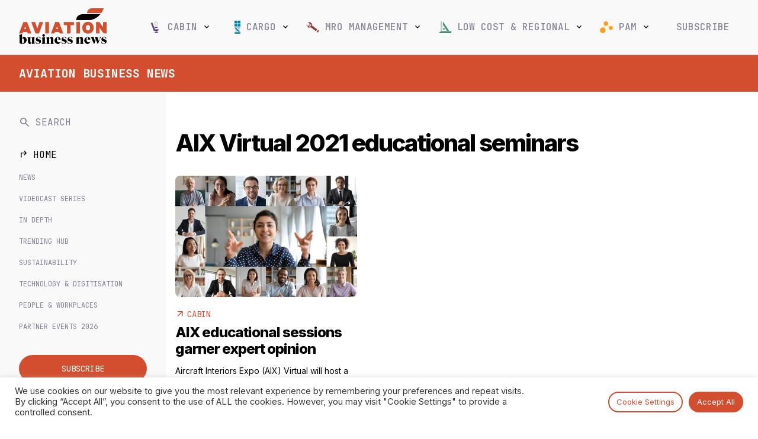

--- FILE ---
content_type: text/html; charset=UTF-8
request_url: https://www.aviationbusinessnews.com/tag/aix-virtual-2021-educational-seminars/
body_size: 21445
content:
<!DOCTYPE html><html lang="en-GB"><head><meta charset="UTF-8"><meta http-equiv="X-UA-Compatible" content="IE=edge, chrome=1"><meta name="viewport" content="width=device-width, initial-scale=1, maximum-scale=4"><meta name="mobile-web-app-capable" content="yes"><meta name="apple-mobile-web-app-capable" content="yes"><meta name="apple-mobile-web-app-title" content="Aviation Business News - Latest global aviation news and industry insight"><link rel="profile" href="https://gmpg.org/xfn/11"><link rel="pingback" href="https://www.aviationbusinessnews.com/xmlrpc.php"><link rel="preconnect" href="https://fonts.googleapis.com"><link rel="preconnect" href="https://fonts.gstatic.com" crossorigin><link href="https://fonts.googleapis.com/css2?family=Inter:wght@400;500;600;700;800&family=JetBrains+Mono:wght@300;400;500;700&display=swap" rel="stylesheet"><link rel="stylesheet" href="https://fonts.googleapis.com/css2?family=Material+Symbols+Outlined:opsz,wght,FILL,GRAD@24,400,0,0" /><meta name="msapplication-TileColor" content="#c95327"><meta name="msapplication-TileImage" content="/mstile-144x144.png"><meta name="theme-color" content="#ffffff"><link rel="alternate" type="application/rss+xml" title="Aviation Business News RSS Feed" href="https://www.aviationbusinessnews.com/feed/" /><meta name='robots' content='index, follow, max-image-preview:large, max-snippet:-1, max-video-preview:-1' /><title>AIX Virtual 2021 educational seminars Archives - Aviation Business News</title><link rel="canonical" href="https://www.aviationbusinessnews.com/tag/aix-virtual-2021-educational-seminars/" /><meta property="og:locale" content="en_GB" /><meta property="og:type" content="article" /><meta property="og:title" content="AIX Virtual 2021 educational seminars Archives - Aviation Business News" /><meta property="og:url" content="https://www.aviationbusinessnews.com/tag/aix-virtual-2021-educational-seminars/" /><meta property="og:site_name" content="Aviation Business News" /><meta name="twitter:card" content="summary_large_image" /> <script type="application/ld+json" class="yoast-schema-graph">{"@context":"https://schema.org","@graph":[{"@type":"CollectionPage","@id":"https://www.aviationbusinessnews.com/tag/aix-virtual-2021-educational-seminars/","url":"https://www.aviationbusinessnews.com/tag/aix-virtual-2021-educational-seminars/","name":"AIX Virtual 2021 educational seminars Archives - Aviation Business News","isPartOf":{"@id":"https://www.aviationbusinessnews.com/#website"},"primaryImageOfPage":{"@id":"https://www.aviationbusinessnews.com/tag/aix-virtual-2021-educational-seminars/#primaryimage"},"image":{"@id":"https://www.aviationbusinessnews.com/tag/aix-virtual-2021-educational-seminars/#primaryimage"},"thumbnailUrl":"https://www.aviationbusinessnews.com/resources/uploads/2021/08/AIX.jpg","breadcrumb":{"@id":"https://www.aviationbusinessnews.com/tag/aix-virtual-2021-educational-seminars/#breadcrumb"},"inLanguage":"en-GB"},{"@type":"ImageObject","inLanguage":"en-GB","@id":"https://www.aviationbusinessnews.com/tag/aix-virtual-2021-educational-seminars/#primaryimage","url":"https://www.aviationbusinessnews.com/resources/uploads/2021/08/AIX.jpg","contentUrl":"https://www.aviationbusinessnews.com/resources/uploads/2021/08/AIX.jpg","width":500,"height":334},{"@type":"BreadcrumbList","@id":"https://www.aviationbusinessnews.com/tag/aix-virtual-2021-educational-seminars/#breadcrumb","itemListElement":[{"@type":"ListItem","position":1,"name":"Home","item":"https://www.aviationbusinessnews.com/"},{"@type":"ListItem","position":2,"name":"AIX Virtual 2021 educational seminars"}]},{"@type":"WebSite","@id":"https://www.aviationbusinessnews.com/#website","url":"https://www.aviationbusinessnews.com/","name":"Aviation Business News","description":"Latest global aviation news and industry insight","publisher":{"@id":"https://www.aviationbusinessnews.com/#organization"},"potentialAction":[{"@type":"SearchAction","target":{"@type":"EntryPoint","urlTemplate":"https://www.aviationbusinessnews.com/?s={search_term_string}"},"query-input":{"@type":"PropertyValueSpecification","valueRequired":true,"valueName":"search_term_string"}}],"inLanguage":"en-GB"},{"@type":"Organization","@id":"https://www.aviationbusinessnews.com/#organization","name":"Aviation Business News","url":"https://www.aviationbusinessnews.com/","logo":{"@type":"ImageObject","inLanguage":"en-GB","@id":"https://www.aviationbusinessnews.com/#/schema/logo/image/","url":"https://www.aviationbusinessnews.com/resources/uploads/2020/01/Aviation-Business-News-Logo-header.png","contentUrl":"https://www.aviationbusinessnews.com/resources/uploads/2020/01/Aviation-Business-News-Logo-header.png","width":1105,"height":355,"caption":"Aviation Business News"},"image":{"@id":"https://www.aviationbusinessnews.com/#/schema/logo/image/"}}]}</script> <script id="abnde-ready" type="f55e63b4311ebb0db5b563c6-text/javascript">window.advanced_ads_ready=function(e,a){a=a||"complete";var d=function(e){return"interactive"===a?"loading"!==e:"complete"===e};d(document.readyState)?e():document.addEventListener("readystatechange",(function(a){d(a.target.readyState)&&e()}),{once:"interactive"===a})},window.advanced_ads_ready_queue=window.advanced_ads_ready_queue||[];</script> <style id='wp-img-auto-sizes-contain-inline-css' type='text/css'>img:is([sizes=auto i],[sizes^="auto," i]){contain-intrinsic-size:3000px 1500px}
/*# sourceURL=wp-img-auto-sizes-contain-inline-css */</style><link data-optimized="2" rel="stylesheet" href="https://www.aviationbusinessnews.com/resources/litespeed/css/59b0a7b92bdb922892b7d0b0988bcfe4.css?ver=444a5" /><style id='global-styles-inline-css' type='text/css'>:root{--wp--preset--aspect-ratio--square: 1;--wp--preset--aspect-ratio--4-3: 4/3;--wp--preset--aspect-ratio--3-4: 3/4;--wp--preset--aspect-ratio--3-2: 3/2;--wp--preset--aspect-ratio--2-3: 2/3;--wp--preset--aspect-ratio--16-9: 16/9;--wp--preset--aspect-ratio--9-16: 9/16;--wp--preset--color--black: #000000;--wp--preset--color--cyan-bluish-gray: #abb8c3;--wp--preset--color--white: #ffffff;--wp--preset--color--pale-pink: #f78da7;--wp--preset--color--vivid-red: #cf2e2e;--wp--preset--color--luminous-vivid-orange: #ff6900;--wp--preset--color--luminous-vivid-amber: #fcb900;--wp--preset--color--light-green-cyan: #7bdcb5;--wp--preset--color--vivid-green-cyan: #00d084;--wp--preset--color--pale-cyan-blue: #8ed1fc;--wp--preset--color--vivid-cyan-blue: #0693e3;--wp--preset--color--vivid-purple: #9b51e0;--wp--preset--gradient--vivid-cyan-blue-to-vivid-purple: linear-gradient(135deg,rgb(6,147,227) 0%,rgb(155,81,224) 100%);--wp--preset--gradient--light-green-cyan-to-vivid-green-cyan: linear-gradient(135deg,rgb(122,220,180) 0%,rgb(0,208,130) 100%);--wp--preset--gradient--luminous-vivid-amber-to-luminous-vivid-orange: linear-gradient(135deg,rgb(252,185,0) 0%,rgb(255,105,0) 100%);--wp--preset--gradient--luminous-vivid-orange-to-vivid-red: linear-gradient(135deg,rgb(255,105,0) 0%,rgb(207,46,46) 100%);--wp--preset--gradient--very-light-gray-to-cyan-bluish-gray: linear-gradient(135deg,rgb(238,238,238) 0%,rgb(169,184,195) 100%);--wp--preset--gradient--cool-to-warm-spectrum: linear-gradient(135deg,rgb(74,234,220) 0%,rgb(151,120,209) 20%,rgb(207,42,186) 40%,rgb(238,44,130) 60%,rgb(251,105,98) 80%,rgb(254,248,76) 100%);--wp--preset--gradient--blush-light-purple: linear-gradient(135deg,rgb(255,206,236) 0%,rgb(152,150,240) 100%);--wp--preset--gradient--blush-bordeaux: linear-gradient(135deg,rgb(254,205,165) 0%,rgb(254,45,45) 50%,rgb(107,0,62) 100%);--wp--preset--gradient--luminous-dusk: linear-gradient(135deg,rgb(255,203,112) 0%,rgb(199,81,192) 50%,rgb(65,88,208) 100%);--wp--preset--gradient--pale-ocean: linear-gradient(135deg,rgb(255,245,203) 0%,rgb(182,227,212) 50%,rgb(51,167,181) 100%);--wp--preset--gradient--electric-grass: linear-gradient(135deg,rgb(202,248,128) 0%,rgb(113,206,126) 100%);--wp--preset--gradient--midnight: linear-gradient(135deg,rgb(2,3,129) 0%,rgb(40,116,252) 100%);--wp--preset--font-size--small: 13px;--wp--preset--font-size--medium: 20px;--wp--preset--font-size--large: 36px;--wp--preset--font-size--x-large: 42px;--wp--preset--spacing--20: 0.44rem;--wp--preset--spacing--30: 0.67rem;--wp--preset--spacing--40: 1rem;--wp--preset--spacing--50: 1.5rem;--wp--preset--spacing--60: 2.25rem;--wp--preset--spacing--70: 3.38rem;--wp--preset--spacing--80: 5.06rem;--wp--preset--shadow--natural: 6px 6px 9px rgba(0, 0, 0, 0.2);--wp--preset--shadow--deep: 12px 12px 50px rgba(0, 0, 0, 0.4);--wp--preset--shadow--sharp: 6px 6px 0px rgba(0, 0, 0, 0.2);--wp--preset--shadow--outlined: 6px 6px 0px -3px rgb(255, 255, 255), 6px 6px rgb(0, 0, 0);--wp--preset--shadow--crisp: 6px 6px 0px rgb(0, 0, 0);}:where(.is-layout-flex){gap: 0.5em;}:where(.is-layout-grid){gap: 0.5em;}body .is-layout-flex{display: flex;}.is-layout-flex{flex-wrap: wrap;align-items: center;}.is-layout-flex > :is(*, div){margin: 0;}body .is-layout-grid{display: grid;}.is-layout-grid > :is(*, div){margin: 0;}:where(.wp-block-columns.is-layout-flex){gap: 2em;}:where(.wp-block-columns.is-layout-grid){gap: 2em;}:where(.wp-block-post-template.is-layout-flex){gap: 1.25em;}:where(.wp-block-post-template.is-layout-grid){gap: 1.25em;}.has-black-color{color: var(--wp--preset--color--black) !important;}.has-cyan-bluish-gray-color{color: var(--wp--preset--color--cyan-bluish-gray) !important;}.has-white-color{color: var(--wp--preset--color--white) !important;}.has-pale-pink-color{color: var(--wp--preset--color--pale-pink) !important;}.has-vivid-red-color{color: var(--wp--preset--color--vivid-red) !important;}.has-luminous-vivid-orange-color{color: var(--wp--preset--color--luminous-vivid-orange) !important;}.has-luminous-vivid-amber-color{color: var(--wp--preset--color--luminous-vivid-amber) !important;}.has-light-green-cyan-color{color: var(--wp--preset--color--light-green-cyan) !important;}.has-vivid-green-cyan-color{color: var(--wp--preset--color--vivid-green-cyan) !important;}.has-pale-cyan-blue-color{color: var(--wp--preset--color--pale-cyan-blue) !important;}.has-vivid-cyan-blue-color{color: var(--wp--preset--color--vivid-cyan-blue) !important;}.has-vivid-purple-color{color: var(--wp--preset--color--vivid-purple) !important;}.has-black-background-color{background-color: var(--wp--preset--color--black) !important;}.has-cyan-bluish-gray-background-color{background-color: var(--wp--preset--color--cyan-bluish-gray) !important;}.has-white-background-color{background-color: var(--wp--preset--color--white) !important;}.has-pale-pink-background-color{background-color: var(--wp--preset--color--pale-pink) !important;}.has-vivid-red-background-color{background-color: var(--wp--preset--color--vivid-red) !important;}.has-luminous-vivid-orange-background-color{background-color: var(--wp--preset--color--luminous-vivid-orange) !important;}.has-luminous-vivid-amber-background-color{background-color: var(--wp--preset--color--luminous-vivid-amber) !important;}.has-light-green-cyan-background-color{background-color: var(--wp--preset--color--light-green-cyan) !important;}.has-vivid-green-cyan-background-color{background-color: var(--wp--preset--color--vivid-green-cyan) !important;}.has-pale-cyan-blue-background-color{background-color: var(--wp--preset--color--pale-cyan-blue) !important;}.has-vivid-cyan-blue-background-color{background-color: var(--wp--preset--color--vivid-cyan-blue) !important;}.has-vivid-purple-background-color{background-color: var(--wp--preset--color--vivid-purple) !important;}.has-black-border-color{border-color: var(--wp--preset--color--black) !important;}.has-cyan-bluish-gray-border-color{border-color: var(--wp--preset--color--cyan-bluish-gray) !important;}.has-white-border-color{border-color: var(--wp--preset--color--white) !important;}.has-pale-pink-border-color{border-color: var(--wp--preset--color--pale-pink) !important;}.has-vivid-red-border-color{border-color: var(--wp--preset--color--vivid-red) !important;}.has-luminous-vivid-orange-border-color{border-color: var(--wp--preset--color--luminous-vivid-orange) !important;}.has-luminous-vivid-amber-border-color{border-color: var(--wp--preset--color--luminous-vivid-amber) !important;}.has-light-green-cyan-border-color{border-color: var(--wp--preset--color--light-green-cyan) !important;}.has-vivid-green-cyan-border-color{border-color: var(--wp--preset--color--vivid-green-cyan) !important;}.has-pale-cyan-blue-border-color{border-color: var(--wp--preset--color--pale-cyan-blue) !important;}.has-vivid-cyan-blue-border-color{border-color: var(--wp--preset--color--vivid-cyan-blue) !important;}.has-vivid-purple-border-color{border-color: var(--wp--preset--color--vivid-purple) !important;}.has-vivid-cyan-blue-to-vivid-purple-gradient-background{background: var(--wp--preset--gradient--vivid-cyan-blue-to-vivid-purple) !important;}.has-light-green-cyan-to-vivid-green-cyan-gradient-background{background: var(--wp--preset--gradient--light-green-cyan-to-vivid-green-cyan) !important;}.has-luminous-vivid-amber-to-luminous-vivid-orange-gradient-background{background: var(--wp--preset--gradient--luminous-vivid-amber-to-luminous-vivid-orange) !important;}.has-luminous-vivid-orange-to-vivid-red-gradient-background{background: var(--wp--preset--gradient--luminous-vivid-orange-to-vivid-red) !important;}.has-very-light-gray-to-cyan-bluish-gray-gradient-background{background: var(--wp--preset--gradient--very-light-gray-to-cyan-bluish-gray) !important;}.has-cool-to-warm-spectrum-gradient-background{background: var(--wp--preset--gradient--cool-to-warm-spectrum) !important;}.has-blush-light-purple-gradient-background{background: var(--wp--preset--gradient--blush-light-purple) !important;}.has-blush-bordeaux-gradient-background{background: var(--wp--preset--gradient--blush-bordeaux) !important;}.has-luminous-dusk-gradient-background{background: var(--wp--preset--gradient--luminous-dusk) !important;}.has-pale-ocean-gradient-background{background: var(--wp--preset--gradient--pale-ocean) !important;}.has-electric-grass-gradient-background{background: var(--wp--preset--gradient--electric-grass) !important;}.has-midnight-gradient-background{background: var(--wp--preset--gradient--midnight) !important;}.has-small-font-size{font-size: var(--wp--preset--font-size--small) !important;}.has-medium-font-size{font-size: var(--wp--preset--font-size--medium) !important;}.has-large-font-size{font-size: var(--wp--preset--font-size--large) !important;}.has-x-large-font-size{font-size: var(--wp--preset--font-size--x-large) !important;}
/*# sourceURL=global-styles-inline-css */</style><style id='classic-theme-styles-inline-css' type='text/css'>/*! This file is auto-generated */
.wp-block-button__link{color:#fff;background-color:#32373c;border-radius:9999px;box-shadow:none;text-decoration:none;padding:calc(.667em + 2px) calc(1.333em + 2px);font-size:1.125em}.wp-block-file__button{background:#32373c;color:#fff;text-decoration:none}
/*# sourceURL=/wp-includes/css/classic-themes.min.css */</style><style id='cq-theme-style-inline-css' type='text/css'>body { --category-colour: #d34e2e; --category-colour-75: rgba(211, 78, 46, 0.75); --category-colour-50: rgba(211, 78, 46, 0.5);  --category-colour-25: rgba(211, 78, 46, 0.25);  --colour-abncast: rgba(255, 235, 113, 1); --colour-aircraft-mro-management: rgba(255, 235, 113, 1); --colour-attended-events-2025: rgba(130, 36, 227, 1); --colour-best-places-to-work-in-aviation: rgba(211, 78, 46, 1); --colour-big-interviews: rgba(211, 78, 46, 1); --colour-cabin: rgba(90, 63, 146, 1); --colour-cargo: rgba(62, 127, 146, 1); --colour-company-profiles: rgba(211, 78, 46, 1); --colour-engines_apus: rgba(255, 235, 113, 1); --colour-green-sky: rgba(255, 235, 113, 1); --colour-gsa-gssa: rgba(255, 235, 113, 1); --colour-in-depth: rgba(211, 78, 46, 1); --colour-industry-news: rgba(255, 235, 113, 1); --colour-mro-interviews-comments-articles: rgba(255, 235, 113, 1); --colour-low-cost: rgba(64, 146, 116, 1); --colour-mro: rgba(146, 63, 63, 1); --colour-on-stage: rgba(255, 235, 113, 1); --colour-passenger-freighter-conversions: rgba(255, 235, 113, 1); --colour-people-workplaces: rgba(211, 78, 46, 1); --colour-picture-gallery: rgba(255, 235, 113, 1); --colour-pam: rgba(255, 235, 113, 1); --colour-sustainability: rgba(211, 78, 46, 1); --colour-it: rgba(255, 235, 113, 1); --colour-tech: rgba(255, 235, 113, 1); --colour-tech-digitisation: rgba(211, 78, 46, 1); --colour-training-development: rgba(255, 235, 113, 1); --colour-trending: rgba(255, 235, 113, 1); --colour-videos-cargo: rgba(255, 235, 113, 1); --colour-videos-mro: rgba(255, 235, 113, 1);}
/*# sourceURL=cq-theme-style-inline-css */</style> <script type="f55e63b4311ebb0db5b563c6-text/javascript" src="https://www.aviationbusinessnews.com/wp-includes/js/jquery/jquery.min.js?ver=3.7.1" id="jquery-core-js"></script> <script type="f55e63b4311ebb0db5b563c6-text/javascript" id="cookie-law-info-js-extra">/*  */
var Cli_Data = {"nn_cookie_ids":["f24_personId","f24_autoId","_gat_gtag_UA_45673473_6","_gid","_ga"],"cookielist":[],"non_necessary_cookies":[],"ccpaEnabled":"","ccpaRegionBased":"","ccpaBarEnabled":"","strictlyEnabled":["necessary","obligatoire"],"ccpaType":"gdpr","js_blocking":"1","custom_integration":"","triggerDomRefresh":"","secure_cookies":""};
var cli_cookiebar_settings = {"animate_speed_hide":"500","animate_speed_show":"500","background":"#FFF","border":"#b1a6a6c2","border_on":"","button_1_button_colour":"#61a229","button_1_button_hover":"#4e8221","button_1_link_colour":"#fff","button_1_as_button":"1","button_1_new_win":"","button_2_button_colour":"#333","button_2_button_hover":"#292929","button_2_link_colour":"#444","button_2_as_button":"","button_2_hidebar":"","button_3_button_colour":"#dedfe0","button_3_button_hover":"#b2b2b3","button_3_link_colour":"#333333","button_3_as_button":"1","button_3_new_win":"","button_4_button_colour":"#dedfe0","button_4_button_hover":"#b2b2b3","button_4_link_colour":"#333333","button_4_as_button":"1","button_7_button_colour":"#5892a0","button_7_button_hover":"#467580","button_7_link_colour":"#fff","button_7_as_button":"1","button_7_new_win":"","font_family":"inherit","header_fix":"","notify_animate_hide":"1","notify_animate_show":"","notify_div_id":"#cookie-law-info-bar","notify_position_horizontal":"right","notify_position_vertical":"bottom","scroll_close":"","scroll_close_reload":"","accept_close_reload":"","reject_close_reload":"","showagain_tab":"","showagain_background":"#fff","showagain_border":"#000","showagain_div_id":"#cookie-law-info-again","showagain_x_position":"100px","text":"#333333","show_once_yn":"","show_once":"10000","logging_on":"","as_popup":"","popup_overlay":"1","bar_heading_text":"","cookie_bar_as":"banner","popup_showagain_position":"bottom-right","widget_position":"left"};
var log_object = {"ajax_url":"https://www.aviationbusinessnews.com/wp-admin/admin-ajax.php"};
//# sourceURL=cookie-law-info-js-extra
/*  */</script> <script type="f55e63b4311ebb0db5b563c6-text/javascript" id="advanced-ads-advanced-js-js-extra">/*  */
var advads_options = {"blog_id":"1","privacy":{"enabled":false,"state":"not_needed"}};
//# sourceURL=advanced-ads-advanced-js-js-extra
/*  */</script> <link rel="https://api.w.org/" href="https://www.aviationbusinessnews.com/wp-json/" /><link rel="alternate" title="JSON" type="application/json" href="https://www.aviationbusinessnews.com/wp-json/wp/v2/tags/3511" /><style type="text/css">div[id^="wpcf7-f168154-p"] button.cf7mls_next {   }div[id^="wpcf7-f168154-p"] button.cf7mls_back {   }div[id^="wpcf7-f12416-p"] button.cf7mls_next {   }div[id^="wpcf7-f12416-p"] button.cf7mls_back {   }div[id^="wpcf7-f5142-p"] button.cf7mls_next {   }div[id^="wpcf7-f5142-p"] button.cf7mls_back {   }div[id^="wpcf7-f48-p"] button.cf7mls_next {   }div[id^="wpcf7-f48-p"] button.cf7mls_back {   }</style><script type="f55e63b4311ebb0db5b563c6-text/javascript">advads_items = { conditions: {}, display_callbacks: {}, display_effect_callbacks: {}, hide_callbacks: {}, backgrounds: {}, effect_durations: {}, close_functions: {}, showed: [] };</script><style type="text/css" id="abnde-layer-custom-css"></style><script type="f55e63b4311ebb0db5b563c6-text/javascript">var advadsCfpQueue = [];
		var advadsCfpAd = function( adID ){
			if ( 'undefined' == typeof advadsProCfp ) { advadsCfpQueue.push( adID ) } else { advadsProCfp.addElement( adID ) }
		};</script> <meta name="onesignal" content="wordpress-plugin"/> <script type="f55e63b4311ebb0db5b563c6-text/javascript">window.OneSignal = window.OneSignal || [];

      OneSignal.push( function() {
        OneSignal.SERVICE_WORKER_UPDATER_PATH = 'OneSignalSDKUpdaterWorker.js';
                      OneSignal.SERVICE_WORKER_PATH = 'OneSignalSDKWorker.js';
                      OneSignal.SERVICE_WORKER_PARAM = { scope: '/resources/plugins/onesignal-free-web-push-notifications/sdk_files/push/onesignal/' };
        OneSignal.setDefaultNotificationUrl("https://www.aviationbusinessnews.com");
        var oneSignal_options = {};
        window._oneSignalInitOptions = oneSignal_options;

        oneSignal_options['wordpress'] = true;
oneSignal_options['appId'] = '718a4ea7-6da9-4004-8d9b-c67abee890b6';
oneSignal_options['allowLocalhostAsSecureOrigin'] = true;
oneSignal_options['welcomeNotification'] = { };
oneSignal_options['welcomeNotification']['title'] = "Aviation Business News";
oneSignal_options['welcomeNotification']['message'] = "Thanks for subscribing!";
oneSignal_options['welcomeNotification']['url'] = "https://www.aviationbusinessnews.com/";
oneSignal_options['path'] = "https://www.aviationbusinessnews.com/resources/plugins/onesignal-free-web-push-notifications/sdk_files/";
oneSignal_options['safari_web_id'] = "web.onesignal.auto.32551e0e-3454-416e-9258-23f2fe99c3c8";
oneSignal_options['promptOptions'] = { };
oneSignal_options['promptOptions']['actionMessage'] = "We'd like to show you notifications on the latest news and updates.";
oneSignal_options['promptOptions']['acceptButtonText'] = "ALLOW";
oneSignal_options['promptOptions']['cancelButtonText'] = "NO THANKS";
oneSignal_options['promptOptions']['autoAcceptTitle'] = "Click Allow";
          /* OneSignal: Using custom SDK initialization. */
                });

      function documentInitOneSignal() {
        var oneSignal_elements = document.getElementsByClassName("OneSignal-prompt");

        var oneSignalLinkClickHandler = function(event) { OneSignal.push(['registerForPushNotifications']); event.preventDefault(); };        for(var i = 0; i < oneSignal_elements.length; i++)
          oneSignal_elements[i].addEventListener('click', oneSignalLinkClickHandler, false);
      }

      if (document.readyState === 'complete') {
           documentInitOneSignal();
      }
      else {
           window.addEventListener("load", function(event){
               documentInitOneSignal();
          });
      }</script> <script type="f55e63b4311ebb0db5b563c6-text/javascript">if ( typeof advadsGATracking === 'undefined' ) {
				window.advadsGATracking = {
					delayedAds: {},
					deferedAds: {}
				};
			}</script> <link rel="icon" href="https://www.aviationbusinessnews.com/resources/uploads/2023/07/cropped-cropped-ABN-Favicon-32x32.png" sizes="32x32" /><link rel="icon" href="https://www.aviationbusinessnews.com/resources/uploads/2023/07/cropped-cropped-ABN-Favicon-192x192.png" sizes="192x192" /><link rel="apple-touch-icon" href="https://www.aviationbusinessnews.com/resources/uploads/2023/07/cropped-cropped-ABN-Favicon-180x180.png" /><meta name="msapplication-TileImage" content="https://www.aviationbusinessnews.com/resources/uploads/2023/07/cropped-cropped-ABN-Favicon-270x270.png" /> <script type="f55e63b4311ebb0db5b563c6-text/javascript">window.dataLayer = window.dataLayer || [];
        window.dataLayer.push({
            'content_group': "Static Page",
            'send_to': 'G-LL7ZJF7WXP'
        });</script>  <script type="f55e63b4311ebb0db5b563c6-text/javascript">(function(w,d,s,l,i){w[l]=w[l]||[];w[l].push({'gtm.start':
        new Date().getTime(),event:'gtm.js'});var f=d.getElementsByTagName(s)[0],
        j=d.createElement(s),dl=l!='dataLayer'?'&l='+l:'';j.async=true;j.src=
        'https://www.googletagmanager.com/gtm.js?id='+i+dl;f.parentNode.insertBefore(j,f);
        })(window,document,'script','dataLayer','GTM-P9VKV792');</script> 
 <script type="f55e63b4311ebb0db5b563c6-text/javascript">(function (f, o, r, c, e, _2, _4) {
                f.Force24Object = e, f[e] = f[e] || function () {
                    f[e].q = f[e].q || [], f[e].q.push(arguments)
                }, f[e].l = 1 * new Date, _2 = o.createElement(r),
                _4 = o.getElementsByTagName(r)[0], _2.async = !0, _2.src = c, _4.parentNode.insertBefore(_2, _4)
            })(window, document, "script", "https://static.websites.data-crypt.com/scripts/activity/v3/inject-v3.min.js", "f24");

            f24('config', 'set_tracking_id', 'ba8bd337-5756-43b4-bfc4-fb3e2175871b');
            f24('config', 'set_client_id', 'b4a86e24-f1e5-4ea0-94a2-01622c62a0cd');</script>  <script type="f55e63b4311ebb0db5b563c6-text/javascript">window.OneSignal = window.OneSignal || [];
            window.OneSignal.push(function() {
            OneSignal.SERVICE_WORKER_UPDATER_PATH = "OneSignalSDKUpdaterWorker.js";
            OneSignal.SERVICE_WORKER_PATH = "OneSignalSDKWorker.js";
            OneSignal.SERVICE_WORKER_PARAM = { scope: '/' };
            delete window._oneSignalInitOptions.path
            window.OneSignal.init(window._oneSignalInitOptions);
          });</script> <script type="f55e63b4311ebb0db5b563c6-text/javascript">var _paq = window._paq = window._paq || [];
          _paq.push(['trackPageView']);
          _paq.push(['enableLinkTracking']);
          (function() {
            var u="https://berrythompson.innocraft.cloud/";
            _paq.push(['setTrackerUrl', u+'matomo.php']);
            _paq.push(['setSiteId', '20']);
            var d=document, g=d.createElement('script'), s=d.getElementsByTagName('script')[0];
            g.async=true; g.src=u+'matomo.js'; s.parentNode.insertBefore(g,s);
          })();</script> <noscript><p><img src="https://berrythompson.innocraft.cloud/matomo.php?idsite=20&amp;rec=1" style="border:0;" alt="" /></p></noscript><style type="text/css" id="wp-custom-css">.abnde-article-top-banners,
.abnde-article-content-placement,
.abnde-leaderboard-whole-site,
.abnde-article-footer-placement {
	height: auto;
	min-height: 94px;
}

.abnde-takeover-left .GoogleCreativeContainerClass a > img {
	margin-left: auto;
}
.airbus-0425 ins.dcmads,
.airbus-0425 ins.dcmads iframe {
	height: 1200px !important;
}

.airbus-top-0425 ins.dcmads > div > div {
	width: 100% !important;
	overflow: hidden;
	padding-top: 14.65%;
	height: 0 !important;
}

.airbus-top-0425 ins.dcmads > div {
	width: 100% !important;
}

.airbus-top-0425 ins.dcmads > div > div > iframe {
	position: absolute;
	top: 0;
	left: 0;
	right: 0;
	bottom: 0;
	width: 100%;
	height: 100%;
}

.takeover-panel iframe {
  height: 100% !important;
}</style><noscript><style>.wpb_animate_when_almost_visible { opacity: 1; }</style></noscript></head><body class="archive tag-aix-virtual-2021-educational-seminars tag-3511 wp-custom-logo wp-theme-abn-2021 page-aix-educational-sessions-garner-expert-opinion type-post group-blog hfeed wpb-js-composer js-comp-ver-6.7.0 vc_responsive aa-prefix-abnde-">
<noscript><iframe data-lazyloaded="1" src="about:blank" data-src="https://www.googletagmanager.com/ns.html?id=GTM-P9VKV792"
height="0" width="0" style="display:none;visibility:hidden"></iframe><noscript><iframe src="https://www.googletagmanager.com/ns.html?id=GTM-P9VKV792"
height="0" width="0" style="display:none;visibility:hidden"></iframe></noscript></noscript><div id="page" class="hfeed site"><div id="top-ad-area" class="banner-ad top-ad-area"></div><a class="skip-link screen-reader-text sr-only" href="#content">
Skip to content  </a><nav id="main-navbar" class="navbar navbar-light master-header" itemscope="itemscope" itemtype="http://schema.org/SiteNavigationElement"><div class="header-row"><div class="menu-toggle d-lg-none">
<button class="navbar-toggle collapsed mobile-menu-toggle" type="button" data-toggle="" data-target=".exMobCollapsingNavbar">
<span class="sr-only">Toggle navigation</span>
<span class="material-symbols-outlined">menu</span>
</button></div><div class="brand-logo">
<a class="navbar-brand" href="https://www.aviationbusinessnews.com/" title="Aviation Business News" rel="home">
<img width="1112" height="450" src="https://www.aviationbusinessnews.com/resources/uploads/2023/07/aviation-business-news-logo-2023-1.png" class="attachment-full size-full" alt="" data-no-lazy="1" decoding="async" fetchpriority="high" srcset="https://www.aviationbusinessnews.com/resources/uploads/2023/07/aviation-business-news-logo-2023-1.png 1112w, https://www.aviationbusinessnews.com/resources/uploads/2023/07/aviation-business-news-logo-2023-1-300x121.png 300w, https://www.aviationbusinessnews.com/resources/uploads/2023/07/aviation-business-news-logo-2023-1-1024x414.png 1024w, https://www.aviationbusinessnews.com/resources/uploads/2023/07/aviation-business-news-logo-2023-1-768x311.png 768w, https://www.aviationbusinessnews.com/resources/uploads/2023/07/aviation-business-news-logo-2023-1-200x81.png 200w" sizes="(max-width: 1112px) 100vw, 1112px" />                </a></div><div id="main-menu-wrap" class="menu-header site-navigation d-none d-lg-block"><div class="menu-close d-lg-none">
<span class="material-symbols-outlined">close</span></div>
<a class="navbar-brand" href="https://www.aviationbusinessnews.com/" title="Aviation Business News" rel="home">
<img width="1112" height="450" src="https://www.aviationbusinessnews.com/resources/uploads/2023/07/aviation-business-news-logo-2023-1.png" class="attachment-full size-full" alt="" data-no-lazy="1" decoding="async" srcset="https://www.aviationbusinessnews.com/resources/uploads/2023/07/aviation-business-news-logo-2023-1.png 1112w, https://www.aviationbusinessnews.com/resources/uploads/2023/07/aviation-business-news-logo-2023-1-300x121.png 300w, https://www.aviationbusinessnews.com/resources/uploads/2023/07/aviation-business-news-logo-2023-1-1024x414.png 1024w, https://www.aviationbusinessnews.com/resources/uploads/2023/07/aviation-business-news-logo-2023-1-768x311.png 768w, https://www.aviationbusinessnews.com/resources/uploads/2023/07/aviation-business-news-logo-2023-1-200x81.png 200w" sizes="(max-width: 1112px) 100vw, 1112px" />                </a><div class="mobile-search-block d-lg-none"><div class="search-form-wrap d-flex">
<span class="material-symbols-outlined">search</span><form role="search" method="get" action="https://www.aviationbusinessnews.com" id="search-form">
<input type="text" name="s" placeholder="Type and hit enter" id="mobile-search-input" /></form></div><div class="cq_ajax_search_result"></div></div><div class="navbar-toggleable-xs exCollapsingNavbar"><ul id="main-menu" class="nav navbar-nav"><li id="menu-item-649" class="icon cabin menu-item menu-item-type-post_type menu-item-object-page menu-item-has-children nav-item menu-item-649 dropdown"><a title="Cabin" href="https://www.aviationbusinessnews.com/cabin/" data-toggle="dropdown" class="nav-link dropdown-toggle">Cabin <span class="fa fa-angle-down"></span></a><ul role="menu" class="dropdown-menu"><li id="menu-item-6229" class="menu-item menu-item-type-post_type menu-item-object-page nav-item menu-item-6229"><a title="Home" href="https://www.aviationbusinessnews.com/cabin/" class="nav-link">Home</a></li><li id="menu-item-5569" class="menu-item menu-item-type-taxonomy menu-item-object-category nav-item menu-item-5569"><a title="News" href="https://www.aviationbusinessnews.com/cabin/latest-news/" class="nav-link">News</a></li><li id="menu-item-2234" class="menu-item menu-item-type-taxonomy menu-item-object-category nav-item menu-item-2234"><a title="Airlines" href="https://www.aviationbusinessnews.com/cabin/airlines/" class="nav-link">Airlines</a></li><li id="menu-item-2235" class="menu-item menu-item-type-taxonomy menu-item-object-category nav-item menu-item-2235"><a title="Cabins" href="https://www.aviationbusinessnews.com/cabin/cabins/" class="nav-link">Cabins</a></li><li id="menu-item-2236" class="menu-item menu-item-type-taxonomy menu-item-object-category nav-item menu-item-2236"><a title="IFE &amp; Connectivity" href="https://www.aviationbusinessnews.com/cabin/ife-connectivity/" class="nav-link">IFE &amp; Connectivity</a></li><li id="menu-item-2237" class="menu-item menu-item-type-taxonomy menu-item-object-category nav-item menu-item-2237"><a title="Materials" href="https://www.aviationbusinessnews.com/cabin/materials/" class="nav-link">Materials</a></li><li id="menu-item-2238" class="menu-item menu-item-type-taxonomy menu-item-object-category nav-item menu-item-2238"><a title="Operations &amp; Training" href="https://www.aviationbusinessnews.com/cabin/operations-training/" class="nav-link">Operations &amp; Training</a></li></ul></li><li id="menu-item-650" class="icon cargo menu-item menu-item-type-post_type menu-item-object-page menu-item-has-children nav-item menu-item-650 dropdown"><a title="Cargo" href="https://www.aviationbusinessnews.com/cargo/" data-toggle="dropdown" class="nav-link dropdown-toggle">Cargo <span class="fa fa-angle-down"></span></a><ul role="menu" class="dropdown-menu"><li id="menu-item-6228" class="menu-item menu-item-type-post_type menu-item-object-page nav-item menu-item-6228"><a title="Home" href="https://www.aviationbusinessnews.com/cargo/" class="nav-link">Home</a></li><li id="menu-item-5568" class="menu-item menu-item-type-taxonomy menu-item-object-category nav-item menu-item-5568"><a title="News" href="https://www.aviationbusinessnews.com/cargo/cargo-news/" class="nav-link">News</a></li><li id="menu-item-177295" class="menu-item menu-item-type-taxonomy menu-item-object-category nav-item menu-item-177295"><a title="Interviews / Comments / Articles" href="https://www.aviationbusinessnews.com/cargo/cargo-interviews-comments-articles/" class="nav-link">Interviews / Comments / Articles</a></li><li id="menu-item-2227" class="menu-item menu-item-type-taxonomy menu-item-object-category nav-item menu-item-2227"><a title="Aircraft &amp; Airlines" href="https://www.aviationbusinessnews.com/cargo/aircraft-airlines/" class="nav-link">Aircraft &amp; Airlines</a></li><li id="menu-item-2228" class="menu-item menu-item-type-taxonomy menu-item-object-category nav-item menu-item-2228"><a title="Airports" href="https://www.aviationbusinessnews.com/cargo/airports/" class="nav-link">Airports</a></li><li id="menu-item-2229" class="menu-item menu-item-type-taxonomy menu-item-object-category nav-item menu-item-2229"><a title="Cargo Handling" href="https://www.aviationbusinessnews.com/cargo/cargo-handling/" class="nav-link">Cargo Handling</a></li><li id="menu-item-2230" class="menu-item menu-item-type-taxonomy menu-item-object-category nav-item menu-item-2230"><a title="Forwarders &amp; Logistics" href="https://www.aviationbusinessnews.com/cargo/forwarders-logistics/" class="nav-link">Forwarders &amp; Logistics</a></li><li id="menu-item-2232" class="menu-item menu-item-type-taxonomy menu-item-object-category nav-item menu-item-2232"><a title="Tech &amp; Digitisation" href="https://www.aviationbusinessnews.com/cargo/it/" class="nav-link">Tech &amp; Digitisation</a></li><li id="menu-item-176884" class="menu-item menu-item-type-taxonomy menu-item-object-category nav-item menu-item-176884"><a title="Passenger-to-Freighter Conversions" href="https://www.aviationbusinessnews.com/cargo/passenger-freighter-conversions/" class="nav-link">Passenger-to-Freighter Conversions</a></li><li id="menu-item-2233" class="menu-item menu-item-type-taxonomy menu-item-object-category nav-item menu-item-2233"><a title="Trade Lanes/Routes" href="https://www.aviationbusinessnews.com/cargo/trade-lanes-routes/" class="nav-link">Trade Lanes/Routes</a></li></ul></li><li id="menu-item-647" class="icon mro menu-item menu-item-type-post_type menu-item-object-page menu-item-has-children nav-item menu-item-647 dropdown"><a title="MRO Management" href="https://www.aviationbusinessnews.com/mro/" data-toggle="dropdown" class="nav-link dropdown-toggle">MRO Management <span class="fa fa-angle-down"></span></a><ul role="menu" class="dropdown-menu"><li id="menu-item-6224" class="menu-item menu-item-type-post_type menu-item-object-page nav-item menu-item-6224"><a title="Home" href="https://www.aviationbusinessnews.com/mro/" class="nav-link">Home</a></li><li id="menu-item-5566" class="menu-item menu-item-type-taxonomy menu-item-object-category nav-item menu-item-5566"><a title="News" href="https://www.aviationbusinessnews.com/mro/latest-news-mro/" class="nav-link">News</a></li><li id="menu-item-2215" class="menu-item menu-item-type-taxonomy menu-item-object-category nav-item menu-item-2215"><a title="Aircraft &amp; Airlines" href="https://www.aviationbusinessnews.com/mro/aircraft-mro-management/" class="nav-link">Aircraft &amp; Airlines</a></li><li id="menu-item-172449" class="menu-item menu-item-type-taxonomy menu-item-object-category nav-item menu-item-172449"><a title="Teardown &amp; Disassembly" href="https://www.aviationbusinessnews.com/mro/teardown-disassembly/" class="nav-link">Teardown &amp; Disassembly</a></li><li id="menu-item-2216" class="menu-item menu-item-type-taxonomy menu-item-object-category nav-item menu-item-2216"><a title="Parts &amp; Components" href="https://www.aviationbusinessnews.com/mro/parts-components/" class="nav-link">Parts &amp; Components</a></li><li id="menu-item-2217" class="menu-item menu-item-type-taxonomy menu-item-object-category nav-item menu-item-2217"><a title="Engines/APUs" href="https://www.aviationbusinessnews.com/mro/engines_apus/" class="nav-link">Engines/APUs</a></li><li id="menu-item-2218" class="menu-item menu-item-type-taxonomy menu-item-object-category nav-item menu-item-2218"><a title="Facilities/Hangars" href="https://www.aviationbusinessnews.com/mro/facilities/" class="nav-link">Facilities/Hangars</a></li><li id="menu-item-2220" class="menu-item menu-item-type-taxonomy menu-item-object-category nav-item menu-item-2220"><a title="Training &amp; Development" href="https://www.aviationbusinessnews.com/mro/training/" class="nav-link">Training &amp; Development</a></li><li id="menu-item-2219" class="menu-item menu-item-type-taxonomy menu-item-object-category nav-item menu-item-2219"><a title="Tech &amp; Digitisation" href="https://www.aviationbusinessnews.com/mro/tech/" class="nav-link">Tech &amp; Digitisation</a></li><li id="menu-item-167629" class="menu-item menu-item-type-custom menu-item-object-custom nav-item menu-item-167629"><a title="PAM Conference" target="_blank" href="https://www.predictiveaircraftmaintenance.com/" class="nav-link">PAM Conference</a></li></ul></li><li id="menu-item-648" class="icon low-cost menu-item menu-item-type-post_type menu-item-object-page menu-item-has-children nav-item menu-item-648 dropdown"><a title="Low Cost &amp; Regional" href="https://www.aviationbusinessnews.com/low-cost/" data-toggle="dropdown" class="nav-link dropdown-toggle">Low Cost &#038; Regional <span class="fa fa-angle-down"></span></a><ul role="menu" class="dropdown-menu"><li id="menu-item-6225" class="menu-item menu-item-type-post_type menu-item-object-page nav-item menu-item-6225"><a title="Home" href="https://www.aviationbusinessnews.com/low-cost/" class="nav-link">Home</a></li><li id="menu-item-5567" class="menu-item menu-item-type-taxonomy menu-item-object-category nav-item menu-item-5567"><a title="News" href="https://www.aviationbusinessnews.com/low-cost/latest-news-low-cost/" class="nav-link">News</a></li><li id="menu-item-2221" class="menu-item menu-item-type-taxonomy menu-item-object-category nav-item menu-item-2221"><a title="Aircraft &amp; OEMs" href="https://www.aviationbusinessnews.com/low-cost/aircraft-oems/" class="nav-link">Aircraft &amp; OEMs</a></li><li id="menu-item-2222" class="menu-item menu-item-type-taxonomy menu-item-object-category nav-item menu-item-2222"><a title="Airlines &amp; Airports" href="https://www.aviationbusinessnews.com/low-cost/airlines-airports/" class="nav-link">Airlines &amp; Airports</a></li><li id="menu-item-2223" class="menu-item menu-item-type-taxonomy menu-item-object-category nav-item menu-item-2223"><a title="Engines &amp; Maintenance" href="https://www.aviationbusinessnews.com/low-cost/engines-maintenance/" class="nav-link">Engines &amp; Maintenance</a></li><li id="menu-item-2224" class="menu-item menu-item-type-taxonomy menu-item-object-category nav-item menu-item-2224"><a title="Regional Review" href="https://www.aviationbusinessnews.com/low-cost/regional-review/" class="nav-link">Regional Review</a></li><li id="menu-item-2225" class="menu-item menu-item-type-taxonomy menu-item-object-category nav-item menu-item-2225"><a title="Technology" href="https://www.aviationbusinessnews.com/low-cost/technology/" class="nav-link">Technology</a></li><li id="menu-item-2226" class="menu-item menu-item-type-taxonomy menu-item-object-category nav-item menu-item-2226"><a title="Training" href="https://www.aviationbusinessnews.com/low-cost/training-low-cost-regional/" class="nav-link">Training</a></li></ul></li><li id="menu-item-179839" class="icon pam menu-item menu-item-type-post_type menu-item-object-page menu-item-has-children nav-item menu-item-179839 dropdown"><a title="PAM" href="https://www.aviationbusinessnews.com/pam/" data-toggle="dropdown" class="nav-link dropdown-toggle">PAM <span class="fa fa-angle-down"></span></a><ul role="menu" class="dropdown-menu"><li id="menu-item-168316" class="menu-item menu-item-type-custom menu-item-object-custom nav-item menu-item-168316"><a title="PAM Conferences Website" target="_blank" href="https://www.predictiveaircraftmaintenance.com/" class="nav-link">PAM Conferences Website</a></li><li id="menu-item-168317" class="menu-item menu-item-type-custom menu-item-object-custom nav-item menu-item-168317"><a title="Become A Sponsor" target="_blank" href="https://www.predictiveaircraftmaintenance.com/contact-us/" class="nav-link">Become A Sponsor</a></li></ul></li><li id="menu-item-6047" class="subscribe-btn menu-item menu-item-type-post_type menu-item-object-page nav-item menu-item-6047"><a title="Subscribe" href="https://www.aviationbusinessnews.com/subscribe/" class="nav-link">Subscribe</a></li></ul></div><div class="menu-subscribe-button d-block d-lg-none">
<a href="https://www.aviationbusinessnews.com/subscribe/" class="button button-category button-fill px-2">SUBSCRIBE</a></div></div><div class="menu-search d-lg-none">
<span class="material-symbols-outlined">search</span></div></div></nav><div id="brand-header"><h6>Aviation Business News</h6></div><div id="desktop-search"><div class="dt-search-close">
<span class="material-symbols-outlined">close</span>
CLOSE SEARCH</div><div class="dt-search-input"><form role="search" method="get" action="https://www.aviationbusinessnews.com" id="search-form">
<input type="text" name="s" placeholder="Search Aviation Business News" id="search-input" />
<span class="material-symbols-outlined">search</span></form><div class="cq_ajax_search_result"></div></div></div><div id="content"><aside id="secondary-menu"><div class="menu-search-button d-none d-lg-block">
<a href="#"><span class="material-symbols-outlined">search</span> SEARCH</a></div><div id="sticky-menu-wrapper" class="sticky-menu-wrapper"><div id="brand-logo">
<a href="https://www.aviationbusinessnews.com">
<img data-lazyloaded="1" src="[data-uri]" width="1112" height="450" data-src="https://www.aviationbusinessnews.com/resources/uploads/2023/07/aviation-business-news-logo-2023-1.png" class="attachment-full size-full" alt="" decoding="async" data-srcset="https://www.aviationbusinessnews.com/resources/uploads/2023/07/aviation-business-news-logo-2023-1.png 1112w, https://www.aviationbusinessnews.com/resources/uploads/2023/07/aviation-business-news-logo-2023-1-300x121.png 300w, https://www.aviationbusinessnews.com/resources/uploads/2023/07/aviation-business-news-logo-2023-1-1024x414.png 1024w, https://www.aviationbusinessnews.com/resources/uploads/2023/07/aviation-business-news-logo-2023-1-768x311.png 768w, https://www.aviationbusinessnews.com/resources/uploads/2023/07/aviation-business-news-logo-2023-1-200x81.png 200w" data-sizes="(max-width: 1112px) 100vw, 1112px" /><noscript><img width="1112" height="450" src="https://www.aviationbusinessnews.com/resources/uploads/2023/07/aviation-business-news-logo-2023-1.png" class="attachment-full size-full" alt="" decoding="async" srcset="https://www.aviationbusinessnews.com/resources/uploads/2023/07/aviation-business-news-logo-2023-1.png 1112w, https://www.aviationbusinessnews.com/resources/uploads/2023/07/aviation-business-news-logo-2023-1-300x121.png 300w, https://www.aviationbusinessnews.com/resources/uploads/2023/07/aviation-business-news-logo-2023-1-1024x414.png 1024w, https://www.aviationbusinessnews.com/resources/uploads/2023/07/aviation-business-news-logo-2023-1-768x311.png 768w, https://www.aviationbusinessnews.com/resources/uploads/2023/07/aviation-business-news-logo-2023-1-200x81.png 200w" sizes="(max-width: 1112px) 100vw, 1112px" /></noscript>                      </a></div><div class="sidebar-menu-top"><ul id="secondary-menu-ul" class="nav"><li id="menu-item-167465" class="menu-item menu-item-type-post_type menu-item-object-page menu-item-home nav-item menu-item-167465"><a title="Home" href="https://www.aviationbusinessnews.com/" class="nav-link">Home</a></li><li id="menu-item-167466" class="menu-item menu-item-type-taxonomy menu-item-object-category nav-item menu-item-167466"><a title="News" href="https://www.aviationbusinessnews.com/industry-news/" class="nav-link">News</a></li><li id="menu-item-174983" class="menu-item menu-item-type-post_type menu-item-object-page nav-item menu-item-174983"><a title="VideoCast Series" href="https://www.aviationbusinessnews.com/videocast/" class="nav-link">VideoCast Series</a></li><li id="menu-item-167467" class="menu-item menu-item-type-taxonomy menu-item-object-category nav-item menu-item-167467"><a title="In Depth" href="https://www.aviationbusinessnews.com/in-depth/" class="nav-link">In Depth</a></li><li id="menu-item-174468" class="menu-item menu-item-type-post_type menu-item-object-page nav-item menu-item-174468"><a title="Trending Hub" href="https://www.aviationbusinessnews.com/trending/" class="nav-link">Trending Hub</a></li><li id="menu-item-167469" class="menu-item menu-item-type-taxonomy menu-item-object-category nav-item menu-item-167469"><a title="Sustainability" href="https://www.aviationbusinessnews.com/sustainability/" class="nav-link">Sustainability</a></li><li id="menu-item-167470" class="menu-item menu-item-type-taxonomy menu-item-object-category nav-item menu-item-167470"><a title="Technology &amp; Digitisation" href="https://www.aviationbusinessnews.com/tech-digitisation/" class="nav-link">Technology &amp; Digitisation</a></li><li id="menu-item-167468" class="menu-item menu-item-type-taxonomy menu-item-object-category nav-item menu-item-167468"><a title="People &amp; Workplaces" href="https://www.aviationbusinessnews.com/people-workplaces/" class="nav-link">People &amp; Workplaces</a></li><li id="menu-item-183163" class="menu-item menu-item-type-post_type menu-item-object-page nav-item menu-item-183163"><a title="Partner Events 2026" href="https://www.aviationbusinessnews.com/partner-events-2025/" class="nav-link">Partner Events 2026</a></li></ul></div><div class="menu-subscribe-button d-none d-lg-block">
<a href="https://www.aviationbusinessnews.com/subscribe/" class="button button-category button-fill button-block">SUBSCRIBE</a></div><div class="sidebar-menu-bottom"><ul id="tertiary-menu-ul" class="nav"><li id="menu-item-157049" class="menu-item menu-item-type-post_type menu-item-object-page nav-item menu-item-157049"><a title="Contact Us" href="https://www.aviationbusinessnews.com/contact-us/" class="nav-link">Contact Us</a></li><li id="menu-item-157051" class="menu-item menu-item-type-post_type menu-item-object-page nav-item menu-item-157051"><a title="Meet the Team" href="https://www.aviationbusinessnews.com/meet-the-team/" class="nav-link">Meet the Team</a></li><li id="menu-item-157050" class="menu-item menu-item-type-post_type menu-item-object-page nav-item menu-item-157050"><a title="Advertise With Us" href="https://www.aviationbusinessnews.com/advertise-with-us/" class="nav-link">Advertise With Us</a></li></ul></div></div></aside><div id="main-content"><div id="main-content-wrapper"><div class="col-md-12 banner-ad no-padding header-ad-area"></div><article class="row-fluid post-156491 post type-post status-publish format-standard has-post-thumbnail hentry category-cabin category-latest-news tag-aix-virtual-2021-educational-seminars"><header class="page-header default-header"><div class="header-content"><h1 class="page-title">AIX Virtual 2021 educational seminars</h1></div></header><main id="main" class="site-main" role="main"><div id="post-list" class="archive-row"><article id="post-156491" class="cq_standard post-156491 post type-post status-publish format-standard has-post-thumbnail hentry category-cabin category-latest-news tag-aix-virtual-2021-educational-seminars">
<a href="https://www.aviationbusinessnews.com/cabin/latest-news/aix-educational-sessions-garner-expert-opinion/" title="AIX educational sessions garner expert opinion" class="add-format-icon  latest-img-overlay">
<img data-lazyloaded="1" src="[data-uri]" width="500" height="334" data-src="https://www.aviationbusinessnews.com/resources/uploads/2021/08/AIX.jpg" class="attachment-featured-box-bg-image size-featured-box-bg-image wp-post-image" alt="" decoding="async" data-srcset="https://www.aviationbusinessnews.com/resources/uploads/2021/08/AIX.jpg 500w, https://www.aviationbusinessnews.com/resources/uploads/2021/08/AIX-300x200.jpg 300w" data-sizes="(max-width: 500px) 100vw, 500px" /><noscript><img width="500" height="334" src="https://www.aviationbusinessnews.com/resources/uploads/2021/08/AIX.jpg" class="attachment-featured-box-bg-image size-featured-box-bg-image wp-post-image" alt="" decoding="async" srcset="https://www.aviationbusinessnews.com/resources/uploads/2021/08/AIX.jpg 500w, https://www.aviationbusinessnews.com/resources/uploads/2021/08/AIX-300x200.jpg 300w" sizes="(max-width: 500px) 100vw, 500px" /></noscript>        </a><div class="item_content">
<a class="cat-link" href="https://www.aviationbusinessnews.com/cabin/" title="Cabin"><span class="material-symbols-outlined">arrow_outward</span> Cabin</a><h4>
<a href="https://www.aviationbusinessnews.com/cabin/latest-news/aix-educational-sessions-garner-expert-opinion/" rel="bookmark" class="title-gradient">
AIX educational sessions garner expert opinion            </a></h4><p>Aircraft Interiors Expo (AIX) Virtual will host a first-class programme of educational seminars when it...</p>
<a href="#" class="author-text"><time itemprop="datePublished" datetime="18-08-2021"> 18 August 2021</time></a></div></article></div></main></article><div id="main-footer" class="wrapper"><div class="footer-content"><div class="col footer-menu-col col-sm-12"><div class="menu-footer-menu-1-container"><ul id="menu-footer-menu-1" class="menu"><li id="menu-item-157041" class="menu-item menu-item-type-post_type menu-item-object-page menu-item-home menu-item-157041"><a href="https://www.aviationbusinessnews.com/">Home</a></li><li id="menu-item-157042" class="menu-item menu-item-type-post_type menu-item-object-page menu-item-157042"><a href="https://www.aviationbusinessnews.com/cabin/">Aircraft Cabin Management</a></li><li id="menu-item-157053" class="menu-item menu-item-type-post_type menu-item-object-page menu-item-157053"><a href="https://www.aviationbusinessnews.com/cargo/">Air Cargo Management</a></li><li id="menu-item-157044" class="menu-item menu-item-type-post_type menu-item-object-page menu-item-157044"><a href="https://www.aviationbusinessnews.com/mro/">MRO Management</a></li></ul></div></div><div class="col footer-menu-col col-sm-6"><div class="menu-footer-menu-2-container"><ul id="menu-footer-menu-2" class="menu"><li id="menu-item-157196" class="menu-item menu-item-type-post_type menu-item-object-page menu-item-157196"><a href="https://www.aviationbusinessnews.com/low-cost/">Low Cost &#038; Regional Airline Business</a></li><li id="menu-item-157046" class="menu-item menu-item-type-custom menu-item-object-custom menu-item-157046"><a href="/jobs/">Jobs Board</a></li><li id="menu-item-157047" class="menu-item menu-item-type-custom menu-item-object-custom menu-item-157047"><a href="#">Events &#038; Webinars</a></li><li id="menu-item-157048" class="menu-item menu-item-type-custom menu-item-object-custom menu-item-157048"><a href="#">White Papers</a></li></ul></div></div><div class="col footer-menu-col col-sm-6"><div class="menu-footer-menu-3-container"><ul id="menu-footer-menu-3" class="menu"><li class="menu-item menu-item-type-post_type menu-item-object-page menu-item-157049"><a href="https://www.aviationbusinessnews.com/contact-us/">Contact Us</a></li><li class="menu-item menu-item-type-post_type menu-item-object-page menu-item-157051"><a href="https://www.aviationbusinessnews.com/meet-the-team/">Meet the Team</a></li><li class="menu-item menu-item-type-post_type menu-item-object-page menu-item-157050"><a href="https://www.aviationbusinessnews.com/advertise-with-us/">Advertise With Us</a></li></ul></div></div><div class="col col-sm-12 footer-social-col"><ul class="footer-social-links"><li><a href="https://twitter.com/avbusinessnews" target="_blank" rel="noopener" aria-label="Find us on Twitter"><i class="icon icon-twitter"></i></a></li><li><a href="https://www.facebook.com/avbusinessnews/" target="_blank" rel="noopener" aria-label="Find us on Facebook"><i class="icon icon-facebook-f"></i></a></li><li><a href="https://www.instagram.com/aviation_business_news/" target="_blank" rel="noopener" aria-label="Find us on Instagram"><i class="icon icon-instagram"></i></a></li><li><a href="https://www.linkedin.com/showcase/aviation-business-news" target="_blank" rel="noopener" aria-label="Find us on Linkedin"><i class="icon icon-linkedin"></i></a></li></ul></div></div><div class="lower-footer-content clearfix"><div id="result" class="col-md-6 lower-footer-left"><div class="header-widget"><p>&copy; Real Response Media 2023</p></div></div><div id="result" class="col-md-6 lower-footer-right"><div class="header-widget"><p><a href="https://www.aviationbusinessnews.com/terms-conditions" class="lower-footer-link">TERMS</a> <a href="https://www.aviationbusinessnews.com/privacy-policy" class="lower-footer-link">PRIVACY</a></p></div></div></div></div></div></div></div>  <script type="f55e63b4311ebb0db5b563c6-text/javascript">window.advanced_ads_check_adblocker=function(t){var n=[],e=null;function i(t){var n=window.requestAnimationFrame||window.mozRequestAnimationFrame||window.webkitRequestAnimationFrame||function(t){return setTimeout(t,16)};n.call(window,t)}return i((function(){var t=document.createElement("div");t.innerHTML="&nbsp;",t.setAttribute("class","ad_unit ad-unit text-ad text_ad pub_300x250"),t.setAttribute("style","width: 1px !important; height: 1px !important; position: absolute !important; left: 0px !important; top: 0px !important; overflow: hidden !important;"),document.body.appendChild(t),i((function(){var i,o,a=null===(i=(o=window).getComputedStyle)||void 0===i?void 0:i.call(o,t),d=null==a?void 0:a.getPropertyValue("-moz-binding");e=a&&"none"===a.getPropertyValue("display")||"string"==typeof d&&-1!==d.indexOf("about:");for(var r=0,u=n.length;r<u;r++)n[r](e);n=[]}))})),function(t){"undefined"==typeof advanced_ads_adblocker_test&&(e=!0),null!==e?t(e):n.push(t)}}();</script><script type="speculationrules">{"prefetch":[{"source":"document","where":{"and":[{"href_matches":"/*"},{"not":{"href_matches":["/wp-*.php","/wp-admin/*","/resources/uploads/*","/resources/*","/resources/plugins/*","/resources/themes/abn-2021/*","/*\\?(.+)"]}},{"not":{"selector_matches":"a[rel~=\"nofollow\"]"}},{"not":{"selector_matches":".no-prefetch, .no-prefetch a"}}]},"eagerness":"conservative"}]}</script> <div id="cookie-law-info-bar" data-nosnippet="true"><span><div class="cli-bar-container cli-style-v2"><div class="cli-bar-message">We use cookies on our website to give you the most relevant experience by remembering your preferences and repeat visits. By clicking “Accept All”, you consent to the use of ALL the cookies. However, you may visit "Cookie Settings" to provide a controlled consent.</div><div class="cli-bar-btn_container"><a role='button' class="medium cli-plugin-button cli-plugin-main-button cli_settings_button" style="margin:0px 5px 0px 0px">Cookie Settings</a><a id="wt-cli-accept-all-btn" role='button' data-cli_action="accept_all" class="wt-cli-element medium cli-plugin-button wt-cli-accept-all-btn cookie_action_close_header cli_action_button">Accept All</a></div></div></span></div><div id="cookie-law-info-again" data-nosnippet="true"><span id="cookie_hdr_showagain">Manage consent</span></div><div class="cli-modal" data-nosnippet="true" id="cliSettingsPopup" tabindex="-1" role="dialog" aria-labelledby="cliSettingsPopup" aria-hidden="true"><div class="cli-modal-dialog" role="document"><div class="cli-modal-content cli-bar-popup">
<button type="button" class="cli-modal-close" id="cliModalClose">
<svg class="" viewBox="0 0 24 24"><path d="M19 6.41l-1.41-1.41-5.59 5.59-5.59-5.59-1.41 1.41 5.59 5.59-5.59 5.59 1.41 1.41 5.59-5.59 5.59 5.59 1.41-1.41-5.59-5.59z"></path><path d="M0 0h24v24h-24z" fill="none"></path></svg>
<span class="wt-cli-sr-only">Close</span>
</button><div class="cli-modal-body"><div class="cli-container-fluid cli-tab-container"><div class="cli-row"><div class="cli-col-12 cli-align-items-stretch cli-px-0"><div class="cli-privacy-overview"><h4>Privacy Overview</h4><div class="cli-privacy-content"><div class="cli-privacy-content-text">This website uses cookies to improve your experience while you navigate through the website. Out of these, the cookies that are categorized as necessary are stored on your browser as they are essential for the working of basic functionalities of the website. We also use third-party cookies that help us analyze and understand how you use this website. These cookies will be stored in your browser only with your consent. You also have the option to opt-out of these cookies. But opting out of some of these cookies may affect your browsing experience.</div></div>
<a class="cli-privacy-readmore" aria-label="Show more" role="button" data-readmore-text="Show more" data-readless-text="Show less"></a></div></div><div class="cli-col-12 cli-align-items-stretch cli-px-0 cli-tab-section-container"><div class="cli-tab-section"><div class="cli-tab-header">
<a role="button" tabindex="0" class="cli-nav-link cli-settings-mobile" data-target="necessary" data-toggle="cli-toggle-tab">
Necessary							</a><div class="wt-cli-necessary-checkbox">
<input type="checkbox" class="cli-user-preference-checkbox"  id="wt-cli-checkbox-necessary" data-id="checkbox-necessary" checked="checked"  />
<label class="form-check-label" for="wt-cli-checkbox-necessary">Necessary</label></div>
<span class="cli-necessary-caption">Always Enabled</span></div><div class="cli-tab-content"><div class="cli-tab-pane cli-fade" data-id="necessary"><div class="wt-cli-cookie-description">
Necessary cookies are absolutely essential for the website to function properly. These cookies ensure basic functionalities and security features of the website, anonymously.<table class="cookielawinfo-row-cat-table cookielawinfo-winter"><thead><tr><th class="cookielawinfo-column-1">Cookie</th><th class="cookielawinfo-column-3">Duration</th><th class="cookielawinfo-column-4">Description</th></tr></thead><tbody><tr class="cookielawinfo-row"><td class="cookielawinfo-column-1">cookielawinfo-checkbox-analytics</td><td class="cookielawinfo-column-3">11 months</td><td class="cookielawinfo-column-4">This cookie is set by GDPR Cookie Consent plugin. The cookie is used to store the user consent for the cookies in the category "Analytics".</td></tr><tr class="cookielawinfo-row"><td class="cookielawinfo-column-1">cookielawinfo-checkbox-functional</td><td class="cookielawinfo-column-3">11 months</td><td class="cookielawinfo-column-4">The cookie is set by GDPR cookie consent to record the user consent for the cookies in the category "Functional".</td></tr><tr class="cookielawinfo-row"><td class="cookielawinfo-column-1">cookielawinfo-checkbox-necessary</td><td class="cookielawinfo-column-3">11 months</td><td class="cookielawinfo-column-4">This cookie is set by GDPR Cookie Consent plugin. The cookies is used to store the user consent for the cookies in the category "Necessary".</td></tr><tr class="cookielawinfo-row"><td class="cookielawinfo-column-1">cookielawinfo-checkbox-others</td><td class="cookielawinfo-column-3">11 months</td><td class="cookielawinfo-column-4">This cookie is set by GDPR Cookie Consent plugin. The cookie is used to store the user consent for the cookies in the category "Other.</td></tr><tr class="cookielawinfo-row"><td class="cookielawinfo-column-1">cookielawinfo-checkbox-performance</td><td class="cookielawinfo-column-3">11 months</td><td class="cookielawinfo-column-4">This cookie is set by GDPR Cookie Consent plugin. The cookie is used to store the user consent for the cookies in the category "Performance".</td></tr></tbody></table></div></div></div></div><div class="cli-tab-section"><div class="cli-tab-header">
<a role="button" tabindex="0" class="cli-nav-link cli-settings-mobile" data-target="functional" data-toggle="cli-toggle-tab">
Functional							</a><div class="cli-switch">
<input type="checkbox" id="wt-cli-checkbox-functional" class="cli-user-preference-checkbox"  data-id="checkbox-functional" />
<label for="wt-cli-checkbox-functional" class="cli-slider" data-cli-enable="Enabled" data-cli-disable="Disabled"><span class="wt-cli-sr-only">Functional</span></label></div></div><div class="cli-tab-content"><div class="cli-tab-pane cli-fade" data-id="functional"><div class="wt-cli-cookie-description">
Functional cookies help to perform certain functionalities like sharing the content of the website on social media platforms, collect feedbacks, and other third-party features.</div></div></div></div><div class="cli-tab-section"><div class="cli-tab-header">
<a role="button" tabindex="0" class="cli-nav-link cli-settings-mobile" data-target="performance" data-toggle="cli-toggle-tab">
Performance							</a><div class="cli-switch">
<input type="checkbox" id="wt-cli-checkbox-performance" class="cli-user-preference-checkbox"  data-id="checkbox-performance" />
<label for="wt-cli-checkbox-performance" class="cli-slider" data-cli-enable="Enabled" data-cli-disable="Disabled"><span class="wt-cli-sr-only">Performance</span></label></div></div><div class="cli-tab-content"><div class="cli-tab-pane cli-fade" data-id="performance"><div class="wt-cli-cookie-description">
Performance cookies are used to understand and analyze the key performance indexes of the website which helps in delivering a better user experience for the visitors.</div></div></div></div><div class="cli-tab-section"><div class="cli-tab-header">
<a role="button" tabindex="0" class="cli-nav-link cli-settings-mobile" data-target="analytics" data-toggle="cli-toggle-tab">
Analytics							</a><div class="cli-switch">
<input type="checkbox" id="wt-cli-checkbox-analytics" class="cli-user-preference-checkbox"  data-id="checkbox-analytics" />
<label for="wt-cli-checkbox-analytics" class="cli-slider" data-cli-enable="Enabled" data-cli-disable="Disabled"><span class="wt-cli-sr-only">Analytics</span></label></div></div><div class="cli-tab-content"><div class="cli-tab-pane cli-fade" data-id="analytics"><div class="wt-cli-cookie-description">
Analytical cookies are used to understand how visitors interact with the website. These cookies help provide information on metrics the number of visitors, bounce rate, traffic source, etc.</div></div></div></div><div class="cli-tab-section"><div class="cli-tab-header">
<a role="button" tabindex="0" class="cli-nav-link cli-settings-mobile" data-target="advertisement" data-toggle="cli-toggle-tab">
Advertisement							</a><div class="cli-switch">
<input type="checkbox" id="wt-cli-checkbox-advertisement" class="cli-user-preference-checkbox"  data-id="checkbox-advertisement" />
<label for="wt-cli-checkbox-advertisement" class="cli-slider" data-cli-enable="Enabled" data-cli-disable="Disabled"><span class="wt-cli-sr-only">Advertisement</span></label></div></div><div class="cli-tab-content"><div class="cli-tab-pane cli-fade" data-id="advertisement"><div class="wt-cli-cookie-description">
Advertisement cookies are used to provide visitors with relevant ads and marketing campaigns. These cookies track visitors across websites and collect information to provide customized ads.</div></div></div></div><div class="cli-tab-section"><div class="cli-tab-header">
<a role="button" tabindex="0" class="cli-nav-link cli-settings-mobile" data-target="others" data-toggle="cli-toggle-tab">
Others							</a><div class="cli-switch">
<input type="checkbox" id="wt-cli-checkbox-others" class="cli-user-preference-checkbox"  data-id="checkbox-others" />
<label for="wt-cli-checkbox-others" class="cli-slider" data-cli-enable="Enabled" data-cli-disable="Disabled"><span class="wt-cli-sr-only">Others</span></label></div></div><div class="cli-tab-content"><div class="cli-tab-pane cli-fade" data-id="others"><div class="wt-cli-cookie-description">
Other uncategorized cookies are those that are being analyzed and have not been classified into a category as yet.</div></div></div></div></div></div></div></div><div class="cli-modal-footer"><div class="wt-cli-element cli-container-fluid cli-tab-container"><div class="cli-row"><div class="cli-col-12 cli-align-items-stretch cli-px-0"><div class="cli-tab-footer wt-cli-privacy-overview-actions">
<a id="wt-cli-privacy-save-btn" role="button" tabindex="0" data-cli-action="accept" class="wt-cli-privacy-btn cli_setting_save_button wt-cli-privacy-accept-btn cli-btn">SAVE &amp; ACCEPT</a></div></div></div></div></div></div></div></div><div class="cli-modal-backdrop cli-fade cli-settings-overlay"></div><div class="cli-modal-backdrop cli-fade cli-popupbar-overlay"></div>
<input type="hidden" id="security" name="security" value="1992670a42" /><input type="hidden" name="_wp_http_referer" value="/tag/aix-virtual-2021-educational-seminars/" /><form id="login" class="login_form" action="login" method="post"><h1>Sign In</h1><p class="status"></p>
<label for="username">Username</label>
<input id="username" type="text" name="username">
<label for="password">Password</label>
<input id="password" type="password" name="password">
<a class="lost" href="https://www.aviationbusinessnews.com/rrmavi_admin_tool?action=lostpassword">Lost your password?</a>
<input class="submit_button button button-orange button-fill" type="submit" value="Login" name="submit">
<a class="get-account" href="https://www.aviationbusinessnews.com/register/">Not got an account? Create one here</a>
<span class="close" href=""><svg xmlns="http://www.w3.org/2000/svg" width="18" height="18" viewBox="0 0 18 18"><path d="M14.53 4.53l-1.06-1.06L9 7.94 4.53 3.47 3.47 4.53 7.94 9l-4.47 4.47 1.06 1.06L9 10.06l4.47 4.47 1.06-1.06L10.06 9z"/></svg></span><input type="hidden" id="security" name="security" value="1992670a42" /><input type="hidden" name="_wp_http_referer" value="/tag/aix-virtual-2021-educational-seminars/" /></form> <script type="f55e63b4311ebb0db5b563c6-text/javascript" id="cf7mls-js-extra">/*  */
var cf7mls_object = {"ajax_url":"https://www.aviationbusinessnews.com/wp-admin/admin-ajax.php","cf7mls_error_message":"","scroll_step":"true","disable_enter_key":"false","check_step_before_submit":"true"};
//# sourceURL=cf7mls-js-extra
/*  */</script> <script type="f55e63b4311ebb0db5b563c6-text/javascript" id="contact-form-7-js-extra">/*  */
var wpcf7 = {"api":{"root":"https://www.aviationbusinessnews.com/wp-json/","namespace":"contact-form-7/v1"},"cached":"1"};
//# sourceURL=contact-form-7-js-extra
/*  */</script> <script type="f55e63b4311ebb0db5b563c6-text/javascript" id="cq-custom-js-js-extra">/*  */
var ajax_login_object = {"ajaxurl":"https://www.aviationbusinessnews.com/wp-admin/admin-ajax.php","redirecturl":"https://www.aviationbusinessnews.com/my-account/","loadingmessage":"Logging in, please wait...","sendingmessage":"Sending your message, please wait...","post_id":"156491","currentpage":"https://www.aviationbusinessnews.com/tag/aix-virtual-2021-educational-seminars"};
var page_data = "W10=";
//# sourceURL=cq-custom-js-js-extra
/*  */</script> <script type="f55e63b4311ebb0db5b563c6-text/javascript" id="advanced-ads-pro/cache_busting-js-extra">/*  */
var advanced_ads_pro_ajax_object = {"ajax_url":"https://www.aviationbusinessnews.com/wp-admin/admin-ajax.php","lazy_load_module_enabled":"1","lazy_load":{"default_offset":0,"offsets":[]},"moveintohidden":"","wp_timezone_offset":"0","the_id":"156491","is_singular":""};
var advanced_ads_responsive = {"reload_on_resize":"0"};
//# sourceURL=advanced-ads-pro%2Fcache_busting-js-extra
/*  */</script> <script type="f55e63b4311ebb0db5b563c6-text/javascript" id="advanced-ads-layer-footer-js-js-extra">/*  */
var advanced_ads_layer_settings = {"layer_class":"abnde-layer","placements":["popup-and-layer-ads"]};
//# sourceURL=advanced-ads-layer-footer-js-js-extra
/*  */</script> <script type="f55e63b4311ebb0db5b563c6-text/javascript" id="advanced-ads-pro/front-js-extra">/*  */
var advanced_ads_cookies = {"cookie_path":"/","cookie_domain":""};
var advadsCfpInfo = {"cfpExpHours":"3","cfpClickLimit":"3","cfpBan":"7","cfpPath":"","cfpDomain":"www.aviationbusinessnews.com"};
//# sourceURL=advanced-ads-pro%2Ffront-js-extra
/*  */</script> <script type="f55e63b4311ebb0db5b563c6-text/javascript" id="cq-theme-scripts-js-extra">/*  */
var cq_loadmore_params = {"ajaxurl":"https://www.aviationbusinessnews.com/wp-admin/admin-ajax.php","posts":"a:70:{s:3:\"tag\";s:37:\"aix-virtual-2021-educational-seminars\";s:5:\"error\";s:0:\"\";s:1:\"m\";s:0:\"\";s:1:\"p\";i:0;s:11:\"post_parent\";s:0:\"\";s:7:\"subpost\";s:0:\"\";s:10:\"subpost_id\";s:0:\"\";s:10:\"attachment\";s:0:\"\";s:13:\"attachment_id\";i:0;s:4:\"name\";s:0:\"\";s:8:\"pagename\";s:0:\"\";s:7:\"page_id\";i:0;s:6:\"second\";s:0:\"\";s:6:\"minute\";s:0:\"\";s:4:\"hour\";s:0:\"\";s:3:\"day\";i:0;s:8:\"monthnum\";i:0;s:4:\"year\";i:0;s:1:\"w\";i:0;s:13:\"category_name\";s:0:\"\";s:3:\"cat\";s:0:\"\";s:6:\"tag_id\";i:3511;s:6:\"author\";s:0:\"\";s:11:\"author_name\";s:0:\"\";s:4:\"feed\";s:0:\"\";s:2:\"tb\";s:0:\"\";s:5:\"paged\";i:0;s:8:\"meta_key\";s:0:\"\";s:10:\"meta_value\";s:0:\"\";s:7:\"preview\";s:0:\"\";s:1:\"s\";s:0:\"\";s:8:\"sentence\";s:0:\"\";s:5:\"title\";s:0:\"\";s:6:\"fields\";s:3:\"all\";s:10:\"menu_order\";s:0:\"\";s:5:\"embed\";s:0:\"\";s:12:\"category__in\";a:0:{}s:16:\"category__not_in\";a:0:{}s:13:\"category__and\";a:0:{}s:8:\"post__in\";a:0:{}s:12:\"post__not_in\";a:0:{}s:13:\"post_name__in\";a:0:{}s:7:\"tag__in\";a:0:{}s:11:\"tag__not_in\";a:0:{}s:8:\"tag__and\";a:0:{}s:12:\"tag_slug__in\";a:1:{i:0;s:37:\"aix-virtual-2021-educational-seminars\";}s:13:\"tag_slug__and\";a:0:{}s:15:\"post_parent__in\";a:0:{}s:19:\"post_parent__not_in\";a:0:{}s:10:\"author__in\";a:0:{}s:14:\"author__not_in\";a:0:{}s:14:\"search_columns\";a:0:{}s:19:\"ignore_sticky_posts\";b:0;s:16:\"suppress_filters\";b:0;s:13:\"cache_results\";b:1;s:22:\"update_post_term_cache\";b:1;s:22:\"update_menu_item_cache\";b:0;s:19:\"lazy_load_term_meta\";b:1;s:22:\"update_post_meta_cache\";b:1;s:9:\"post_type\";s:4:\"post\";s:14:\"posts_per_page\";i:12;s:8:\"nopaging\";b:0;s:17:\"comments_per_page\";s:2:\"50\";s:13:\"no_found_rows\";b:0;s:5:\"order\";s:4:\"DESC\";s:10:\"brand_name\";s:22:\"Aviation Business News\";s:10:\"brand_slug\";s:32:\"aviation-business-news-home-page\";s:10:\"brand_menu\";s:4:\"4032\";s:10:\"brand_logo\";s:6:\"167568\";s:10:\"brand_link\";s:36:\"https://www.aviationbusinessnews.com\";}","current_page":"1","max_page":"1"};
//# sourceURL=cq-theme-scripts-js-extra
/*  */</script> <script type="f55e63b4311ebb0db5b563c6-text/javascript" id="advadsTrackingScript-js-extra">/*  */
var advadsTracking = {"impressionActionName":"aatrack-records","clickActionName":"aatrack-click","targetClass":"abnde-target","blogId":"1","frontendPrefix":"abnde-"};
//# sourceURL=advadsTrackingScript-js-extra
/*  */</script> <script type="f55e63b4311ebb0db5b563c6-text/javascript" id="advadsTrackingGAFront-js-extra">/*  */
var advadsTrackingGAEvents = {"impression":"Impressions","click":"Clicks"};
//# sourceURL=advadsTrackingGAFront-js-extra
/*  */</script> <script type="f55e63b4311ebb0db5b563c6-text/javascript" id="wpcf7cf-scripts-js-extra">/*  */
var wpcf7cf_global_settings = {"ajaxurl":"https://www.aviationbusinessnews.com/wp-admin/admin-ajax.php"};
//# sourceURL=wpcf7cf-scripts-js-extra
/*  */</script> <script type="f55e63b4311ebb0db5b563c6-text/javascript" id="advanced-ads-pro/background-ads-js-after">/*  */
let abort_controller = new AbortController();
//# sourceURL=advanced-ads-pro%2Fbackground-ads-js-after
/*  */</script> <script type="f55e63b4311ebb0db5b563c6-text/javascript" src="https://cdn.onesignal.com/sdks/OneSignalSDK.js?ver=6.9&#039; async=&#039;async" id="remote_sdk-js"></script> <div  class="abnde-0d957a3b561ca964f4f1ab6f3fd16cec abnde-publication-archive-ads" id="abnde-0d957a3b561ca964f4f1ab6f3fd16cec"></div><div  class="abnde-ef455fcde7faa8f40241de936e6f33fe abnde-takeover-left" id="abnde-ef455fcde7faa8f40241de936e6f33fe"></div><div  class="abnde-54a029ee3eaf1d3c2c2d6ebcfa53173f abnde-takeover-right" id="abnde-54a029ee3eaf1d3c2c2d6ebcfa53173f"></div><script type="f55e63b4311ebb0db5b563c6-text/javascript">window.advads_admin_bar_items = [{"title":"Leaderboard Whole Site","type":"placement"},{"title":"Leaderboard whole site","type":"group"},{"title":"PopUp and Layer Ads","type":"placement"},{"title":"Background Ad","type":"placement"},{"title":"Publication Archive Ads","type":"placement"},{"title":"Takeover Left","type":"placement"},{"title":"Takeover Right","type":"placement"}];</script><script type="f55e63b4311ebb0db5b563c6-text/javascript">window.advads_js_items = [{"output":"","elementid":"abnde-0d957a3b561ca964f4f1ab6f3fd16cec","args":{"ad_label":"default","placement_position":"center","placement_clearfix":"1","item_adblocker":"","cache-busting":"auto","inject_by":"pro_custom_element","pro_custom_element":"#publication-archive-ads","pro_custom_position":"prependTo","container_id":"#c3ea489985d8514199dd3e7ee9a82750d","placement":{"type":"custom_position"},"previous_method":"placement","previous_id":"publication-archive-ads","id":3958,"method":"group","post":{"id":156491,"author":"12","post_type":"post"},"wp_the_query":{"term_id":3511,"taxonomy":"post_tag","is_main_query":true,"is_rest_api":false,"page":1,"numpages":1,"is_archive":true,"is_search":false,"is_home":false,"is_404":false,"is_attachment":false,"is_singular":false,"is_front_page":false,"is_feed":false},"url_parameter":"\/tag\/aix-virtual-2021-educational-seminars\/","placement_type":"custom_position","global_output":false,"output":{"class":["abnde-publication-archive-ads"],"placement_id":"publication-archive-ads"},"cache_busting_elementid":"abnde-0d957a3b561ca964f4f1ab6f3fd16cec"},"has_js_items":[{"id":"publication-archive-ads","type":"placement","title":"Publication Archive Ads","blog_id":1}],"inject_before":["<script>advads.move(\"#abnde-0d957a3b561ca964f4f1ab6f3fd16cec\", \"#publication-archive-ads\", { method: \"prependTo\" });<\/script>"]},{"output":"","elementid":"abnde-ef455fcde7faa8f40241de936e6f33fe","args":{"ad_label":"default","placement_position":"","inline-css":"","pro_custom_element":"","pro_custom_position":"insertBefore","inject_by":"container_id","container_id":"#ccb4aa1b0abfcb6458fe2da876f4d9855","placement":{"type":"custom_position"},"previous_method":"placement","previous_id":"takeover-left","id":3934,"method":"group","post":{"id":156491,"author":"12","post_type":"post"},"wp_the_query":{"term_id":3511,"taxonomy":"post_tag","is_main_query":true,"is_rest_api":false,"page":1,"numpages":1,"is_archive":true,"is_search":false,"is_home":false,"is_404":false,"is_attachment":false,"is_singular":false,"is_front_page":false,"is_feed":false},"url_parameter":"\/tag\/aix-virtual-2021-educational-seminars\/","placement_type":"custom_position","global_output":false,"output":{"class":["abnde-takeover-left"],"placement_id":"takeover-left"},"cache_busting_elementid":"abnde-ef455fcde7faa8f40241de936e6f33fe"},"has_js_items":[{"id":"takeover-left","type":"placement","title":"Takeover Left","blog_id":1}],"inject_before":["<script>advads.move(\"#abnde-ef455fcde7faa8f40241de936e6f33fe\", \"#ccb4aa1b0abfcb6458fe2da876f4d9855\", { method: \"appendTo\" });<\/script>"]},{"output":"","elementid":"abnde-54a029ee3eaf1d3c2c2d6ebcfa53173f","args":{"ad_label":"default","placement_position":"","inline-css":"","pro_custom_element":"","pro_custom_position":"insertBefore","inject_by":"container_id","container_id":"#c383a85bdf5b07b6f0aaab6c3650cccb5","placement":{"type":"custom_position"},"previous_method":"placement","previous_id":"takeover-right","id":3935,"method":"group","post":{"id":156491,"author":"12","post_type":"post"},"wp_the_query":{"term_id":3511,"taxonomy":"post_tag","is_main_query":true,"is_rest_api":false,"page":1,"numpages":1,"is_archive":true,"is_search":false,"is_home":false,"is_404":false,"is_attachment":false,"is_singular":false,"is_front_page":false,"is_feed":false},"url_parameter":"\/tag\/aix-virtual-2021-educational-seminars\/","placement_type":"custom_position","global_output":false,"output":{"class":["abnde-takeover-right"],"placement_id":"takeover-right"},"cache_busting_elementid":"abnde-54a029ee3eaf1d3c2c2d6ebcfa53173f"},"has_js_items":[{"id":"takeover-right","type":"placement","title":"Takeover Right","blog_id":1}],"inject_before":["<script>advads.move(\"#abnde-54a029ee3eaf1d3c2c2d6ebcfa53173f\", \"#c383a85bdf5b07b6f0aaab6c3650cccb5\", { method: \"appendTo\" });<\/script>"]}];
( window.advanced_ads_ready || jQuery( document ).ready ).call( null, function() {if ( !window.advanced_ads_pro ) {console.log("Advanced Ads Pro: cache-busting can not be initialized");} });</script><script type="f55e63b4311ebb0db5b563c6-text/javascript">!function(){window.advanced_ads_ready_queue=window.advanced_ads_ready_queue||[],advanced_ads_ready_queue.push=window.advanced_ads_ready;for(var d=0,a=advanced_ads_ready_queue.length;d<a;d++)advanced_ads_ready(advanced_ads_ready_queue[d])}();</script><script id="abnde-tracking" type="f55e63b4311ebb0db5b563c6-text/javascript">var advads_tracking_ads = {};var advads_tracking_urls = {"1":"https:\/\/www.aviationbusinessnews.com\/resources\/ajax-handler.php"};var advads_tracking_methods = {"1":"frontend"};var advads_tracking_parallel = {"1":true};var advads_tracking_linkbases = {"1":"https:\/\/www.aviationbusinessnews.com\/linkout\/"};var advads_gatracking_uids = {"1":["G-LL7ZJF7WXP"]};var advads_gatracking_allads = {"1":{"188096":{"title":"Etihad Cargo 010226","target":"https:\/\/www.etihadcargo.com\/en\/products\/freshforward","impression":true,"click":true},"188057":{"title":"Air Support 260126","target":"https:\/\/ppsflightplanning.com\/","impression":true,"click":true},"188051":{"title":"Gamit 260126","target":"https:\/\/gamit.co.uk\/","impression":true,"click":true},"187693":{"title":"Ad created on January 2, 2026 12:06 pm","target":"https:\/\/www.etihadcargo.com\/en\/products\/liveanimals","impression":true,"click":true},"185740":{"title":"Airbus Takover Left\/Right 010925","target":"","impression":true,"click":true},"185739":{"title":"Airbus Takeover Top 010925","target":"","impression":true,"click":true},"183940":{"title":"Deutsche Aircraft Turnpage May 25","target":"https:\/\/www.deutscheaircraft.com\/products\/d328eco?utm_source=DisplayAdvert&utm_medium=banner&utm_campaign=LowCostRegional_WEB_MAY25","impression":true,"click":true},"182762":{"title":"ARC145 010425","target":"https:\/\/arc145.com\/","impression":true,"click":true},"181332":{"title":"Deutsche Aircraft Turnpage Feb 24","target":"https:\/\/bit.ly\/40BTsMl","impression":true,"click":true},"176629":{"title":"Linkedin Follow CTA","target":"https:\/\/www.linkedin.com\/showcase\/aviation-business-news","impression":true,"click":true},"174919":{"title":"Deutsche Aircraft Turnpage May 24","target":"https:\/\/www.deutscheaircraft.com\/products\/d328eco","impression":true,"click":true},"173937":{"title":"GE Aerospace Turnpage","target":"https:\/\/www.geaerospace.com\/","impression":true,"click":true},"159887":{"title":"PAM Conference MPU 170322","target":"https:\/\/www.predictiveaircraftmaintenance.com\/","impression":true,"click":true},"159883":{"title":"PAM Conference Banner 170322","target":"https:\/\/www.predictiveaircraftmaintenance.com\/","impression":true,"click":true},"159847":{"title":"Boeing Takeover Left v2 020321","target":"https:\/\/ad.doubleclick.net\/ddm\/trackclk\/N2670.4426836REALRESPONSEMEDIA\/B27335726.329770434;dc_trk_aid=521656880;dc_trk_cid=167493411;dc_lat=;dc_rdid=;tag_for_child_directed_treatment=;tfua=;ltd=","impression":true,"click":true},"159792":{"title":"Boeing Takeover Left 020321","target":"https:\/\/ad.doubleclick.net\/ddm\/trackclk\/N2670.4426836REALRESPONSEMEDIA\/B27335726.329770434;dc_trk_aid=521656880;dc_trk_cid=167494908;dc_lat=;dc_rdid=;tag_for_child_directed_treatment=;tfua=;ltd=","impression":true,"click":true},"156792":{"title":"Fokker 0921","target":"https:\/\/www.youtube.com\/watch?v=I0z9dZonuh4","impression":true,"click":true},"156771":{"title":"CTT 0921","target":"https:\/\/www.ctt.se\/","impression":true,"click":true},"8237":{"title":"Cargo Subscribe MPU","target":"https:\/\/www.aviationbusinessnews.com\/subscribe\/","impression":true,"click":true},"6028":{"title":"Subscribe Today banner (749x125)","target":"https:\/\/www.aviationbusinessnews.com\/subscribe","impression":true,"click":true},"5399":{"title":"Hactl MPU","target":"https:\/\/www.hactl.com\/en-US\/Home.aspx","impression":true,"click":true}}};var advads_gatracking_anonym = false;var advads_gatracking_transmitpageqs = {};</script> <script data-no-optimize="1" type="f55e63b4311ebb0db5b563c6-text/javascript">window.lazyLoadOptions=Object.assign({},{threshold:300},window.lazyLoadOptions||{});!function(t,e){"object"==typeof exports&&"undefined"!=typeof module?module.exports=e():"function"==typeof define&&define.amd?define(e):(t="undefined"!=typeof globalThis?globalThis:t||self).LazyLoad=e()}(this,function(){"use strict";function e(){return(e=Object.assign||function(t){for(var e=1;e<arguments.length;e++){var n,a=arguments[e];for(n in a)Object.prototype.hasOwnProperty.call(a,n)&&(t[n]=a[n])}return t}).apply(this,arguments)}function o(t){return e({},at,t)}function l(t,e){return t.getAttribute(gt+e)}function c(t){return l(t,vt)}function s(t,e){return function(t,e,n){e=gt+e;null!==n?t.setAttribute(e,n):t.removeAttribute(e)}(t,vt,e)}function i(t){return s(t,null),0}function r(t){return null===c(t)}function u(t){return c(t)===_t}function d(t,e,n,a){t&&(void 0===a?void 0===n?t(e):t(e,n):t(e,n,a))}function f(t,e){et?t.classList.add(e):t.className+=(t.className?" ":"")+e}function _(t,e){et?t.classList.remove(e):t.className=t.className.replace(new RegExp("(^|\\s+)"+e+"(\\s+|$)")," ").replace(/^\s+/,"").replace(/\s+$/,"")}function g(t){return t.llTempImage}function v(t,e){!e||(e=e._observer)&&e.unobserve(t)}function b(t,e){t&&(t.loadingCount+=e)}function p(t,e){t&&(t.toLoadCount=e)}function n(t){for(var e,n=[],a=0;e=t.children[a];a+=1)"SOURCE"===e.tagName&&n.push(e);return n}function h(t,e){(t=t.parentNode)&&"PICTURE"===t.tagName&&n(t).forEach(e)}function a(t,e){n(t).forEach(e)}function m(t){return!!t[lt]}function E(t){return t[lt]}function I(t){return delete t[lt]}function y(e,t){var n;m(e)||(n={},t.forEach(function(t){n[t]=e.getAttribute(t)}),e[lt]=n)}function L(a,t){var o;m(a)&&(o=E(a),t.forEach(function(t){var e,n;e=a,(t=o[n=t])?e.setAttribute(n,t):e.removeAttribute(n)}))}function k(t,e,n){f(t,e.class_loading),s(t,st),n&&(b(n,1),d(e.callback_loading,t,n))}function A(t,e,n){n&&t.setAttribute(e,n)}function O(t,e){A(t,rt,l(t,e.data_sizes)),A(t,it,l(t,e.data_srcset)),A(t,ot,l(t,e.data_src))}function w(t,e,n){var a=l(t,e.data_bg_multi),o=l(t,e.data_bg_multi_hidpi);(a=nt&&o?o:a)&&(t.style.backgroundImage=a,n=n,f(t=t,(e=e).class_applied),s(t,dt),n&&(e.unobserve_completed&&v(t,e),d(e.callback_applied,t,n)))}function x(t,e){!e||0<e.loadingCount||0<e.toLoadCount||d(t.callback_finish,e)}function M(t,e,n){t.addEventListener(e,n),t.llEvLisnrs[e]=n}function N(t){return!!t.llEvLisnrs}function z(t){if(N(t)){var e,n,a=t.llEvLisnrs;for(e in a){var o=a[e];n=e,o=o,t.removeEventListener(n,o)}delete t.llEvLisnrs}}function C(t,e,n){var a;delete t.llTempImage,b(n,-1),(a=n)&&--a.toLoadCount,_(t,e.class_loading),e.unobserve_completed&&v(t,n)}function R(i,r,c){var l=g(i)||i;N(l)||function(t,e,n){N(t)||(t.llEvLisnrs={});var a="VIDEO"===t.tagName?"loadeddata":"load";M(t,a,e),M(t,"error",n)}(l,function(t){var e,n,a,o;n=r,a=c,o=u(e=i),C(e,n,a),f(e,n.class_loaded),s(e,ut),d(n.callback_loaded,e,a),o||x(n,a),z(l)},function(t){var e,n,a,o;n=r,a=c,o=u(e=i),C(e,n,a),f(e,n.class_error),s(e,ft),d(n.callback_error,e,a),o||x(n,a),z(l)})}function T(t,e,n){var a,o,i,r,c;t.llTempImage=document.createElement("IMG"),R(t,e,n),m(c=t)||(c[lt]={backgroundImage:c.style.backgroundImage}),i=n,r=l(a=t,(o=e).data_bg),c=l(a,o.data_bg_hidpi),(r=nt&&c?c:r)&&(a.style.backgroundImage='url("'.concat(r,'")'),g(a).setAttribute(ot,r),k(a,o,i)),w(t,e,n)}function G(t,e,n){var a;R(t,e,n),a=e,e=n,(t=Et[(n=t).tagName])&&(t(n,a),k(n,a,e))}function D(t,e,n){var a;a=t,(-1<It.indexOf(a.tagName)?G:T)(t,e,n)}function S(t,e,n){var a;t.setAttribute("loading","lazy"),R(t,e,n),a=e,(e=Et[(n=t).tagName])&&e(n,a),s(t,_t)}function V(t){t.removeAttribute(ot),t.removeAttribute(it),t.removeAttribute(rt)}function j(t){h(t,function(t){L(t,mt)}),L(t,mt)}function F(t){var e;(e=yt[t.tagName])?e(t):m(e=t)&&(t=E(e),e.style.backgroundImage=t.backgroundImage)}function P(t,e){var n;F(t),n=e,r(e=t)||u(e)||(_(e,n.class_entered),_(e,n.class_exited),_(e,n.class_applied),_(e,n.class_loading),_(e,n.class_loaded),_(e,n.class_error)),i(t),I(t)}function U(t,e,n,a){var o;n.cancel_on_exit&&(c(t)!==st||"IMG"===t.tagName&&(z(t),h(o=t,function(t){V(t)}),V(o),j(t),_(t,n.class_loading),b(a,-1),i(t),d(n.callback_cancel,t,e,a)))}function $(t,e,n,a){var o,i,r=(i=t,0<=bt.indexOf(c(i)));s(t,"entered"),f(t,n.class_entered),_(t,n.class_exited),o=t,i=a,n.unobserve_entered&&v(o,i),d(n.callback_enter,t,e,a),r||D(t,n,a)}function q(t){return t.use_native&&"loading"in HTMLImageElement.prototype}function H(t,o,i){t.forEach(function(t){return(a=t).isIntersecting||0<a.intersectionRatio?$(t.target,t,o,i):(e=t.target,n=t,a=o,t=i,void(r(e)||(f(e,a.class_exited),U(e,n,a,t),d(a.callback_exit,e,n,t))));var e,n,a})}function B(e,n){var t;tt&&!q(e)&&(n._observer=new IntersectionObserver(function(t){H(t,e,n)},{root:(t=e).container===document?null:t.container,rootMargin:t.thresholds||t.threshold+"px"}))}function J(t){return Array.prototype.slice.call(t)}function K(t){return t.container.querySelectorAll(t.elements_selector)}function Q(t){return c(t)===ft}function W(t,e){return e=t||K(e),J(e).filter(r)}function X(e,t){var n;(n=K(e),J(n).filter(Q)).forEach(function(t){_(t,e.class_error),i(t)}),t.update()}function t(t,e){var n,a,t=o(t);this._settings=t,this.loadingCount=0,B(t,this),n=t,a=this,Y&&window.addEventListener("online",function(){X(n,a)}),this.update(e)}var Y="undefined"!=typeof window,Z=Y&&!("onscroll"in window)||"undefined"!=typeof navigator&&/(gle|ing|ro)bot|crawl|spider/i.test(navigator.userAgent),tt=Y&&"IntersectionObserver"in window,et=Y&&"classList"in document.createElement("p"),nt=Y&&1<window.devicePixelRatio,at={elements_selector:".lazy",container:Z||Y?document:null,threshold:300,thresholds:null,data_src:"src",data_srcset:"srcset",data_sizes:"sizes",data_bg:"bg",data_bg_hidpi:"bg-hidpi",data_bg_multi:"bg-multi",data_bg_multi_hidpi:"bg-multi-hidpi",data_poster:"poster",class_applied:"applied",class_loading:"litespeed-loading",class_loaded:"litespeed-loaded",class_error:"error",class_entered:"entered",class_exited:"exited",unobserve_completed:!0,unobserve_entered:!1,cancel_on_exit:!0,callback_enter:null,callback_exit:null,callback_applied:null,callback_loading:null,callback_loaded:null,callback_error:null,callback_finish:null,callback_cancel:null,use_native:!1},ot="src",it="srcset",rt="sizes",ct="poster",lt="llOriginalAttrs",st="loading",ut="loaded",dt="applied",ft="error",_t="native",gt="data-",vt="ll-status",bt=[st,ut,dt,ft],pt=[ot],ht=[ot,ct],mt=[ot,it,rt],Et={IMG:function(t,e){h(t,function(t){y(t,mt),O(t,e)}),y(t,mt),O(t,e)},IFRAME:function(t,e){y(t,pt),A(t,ot,l(t,e.data_src))},VIDEO:function(t,e){a(t,function(t){y(t,pt),A(t,ot,l(t,e.data_src))}),y(t,ht),A(t,ct,l(t,e.data_poster)),A(t,ot,l(t,e.data_src)),t.load()}},It=["IMG","IFRAME","VIDEO"],yt={IMG:j,IFRAME:function(t){L(t,pt)},VIDEO:function(t){a(t,function(t){L(t,pt)}),L(t,ht),t.load()}},Lt=["IMG","IFRAME","VIDEO"];return t.prototype={update:function(t){var e,n,a,o=this._settings,i=W(t,o);{if(p(this,i.length),!Z&&tt)return q(o)?(e=o,n=this,i.forEach(function(t){-1!==Lt.indexOf(t.tagName)&&S(t,e,n)}),void p(n,0)):(t=this._observer,o=i,t.disconnect(),a=t,void o.forEach(function(t){a.observe(t)}));this.loadAll(i)}},destroy:function(){this._observer&&this._observer.disconnect(),K(this._settings).forEach(function(t){I(t)}),delete this._observer,delete this._settings,delete this.loadingCount,delete this.toLoadCount},loadAll:function(t){var e=this,n=this._settings;W(t,n).forEach(function(t){v(t,e),D(t,n,e)})},restoreAll:function(){var e=this._settings;K(e).forEach(function(t){P(t,e)})}},t.load=function(t,e){e=o(e);D(t,e)},t.resetStatus=function(t){i(t)},t}),function(t,e){"use strict";function n(){e.body.classList.add("litespeed_lazyloaded")}function a(){console.log("[LiteSpeed] Start Lazy Load"),o=new LazyLoad(Object.assign({},t.lazyLoadOptions||{},{elements_selector:"[data-lazyloaded]",callback_finish:n})),i=function(){o.update()},t.MutationObserver&&new MutationObserver(i).observe(e.documentElement,{childList:!0,subtree:!0,attributes:!0})}var o,i;t.addEventListener?t.addEventListener("load",a,!1):t.attachEvent("onload",a)}(window,document);</script><script data-optimized="1" src="https://www.aviationbusinessnews.com/resources/litespeed/js/b8f70e59682b58cd22fc8d5ba3d3c722.js?ver=444a5" type="f55e63b4311ebb0db5b563c6-text/javascript"></script><script src="/cdn-cgi/scripts/7d0fa10a/cloudflare-static/rocket-loader.min.js" data-cf-settings="f55e63b4311ebb0db5b563c6-|49" defer></script><script defer src="https://static.cloudflareinsights.com/beacon.min.js/vcd15cbe7772f49c399c6a5babf22c1241717689176015" integrity="sha512-ZpsOmlRQV6y907TI0dKBHq9Md29nnaEIPlkf84rnaERnq6zvWvPUqr2ft8M1aS28oN72PdrCzSjY4U6VaAw1EQ==" data-cf-beacon='{"version":"2024.11.0","token":"b05a08dbfcff4476ac22e109622350a8","r":1,"server_timing":{"name":{"cfCacheStatus":true,"cfEdge":true,"cfExtPri":true,"cfL4":true,"cfOrigin":true,"cfSpeedBrain":true},"location_startswith":null}}' crossorigin="anonymous"></script>
</body></html>
<!-- Page optimized by LiteSpeed Cache @2026-01-29 14:27:30 -->

<!-- Page cached by LiteSpeed Cache 7.7 on 2026-01-29 14:27:30 -->

--- FILE ---
content_type: application/javascript
request_url: https://static.websites.data-crypt.com/scripts/activity/v3/submitformworker.min.js
body_size: 557
content:
/*!
 * v3.12.3
 * @license
 * Copyright (c) 2024 Force24 Ltd.
 */(()=>{"use strict";var t;!function(t){t.DEBUG="debug",t.TEST="test",t.LIVE="live"}(t||(t={}));const e={url:"https://static.websites.data-crypt.com/scripts/activity/v3"};e.url,e.url,e.url,t.LIVE;var a=function(t,e,a,n){return new(a||(a=Promise))((function(r,s){function c(t){try{i(n.next(t))}catch(t){s(t)}}function o(t){try{i(n.throw(t))}catch(t){s(t)}}function i(t){var e;t.done?r(t.value):(e=t.value,e instanceof a?e:new a((function(t){t(e)}))).then(c,o)}i((n=n.apply(t,e||[])).next())}))};self.onmessage=function(t){return a(this,void 0,void 0,(function*(){const{trackingId:e,formId:n,headers:r,data:s}=t.data,{formData:c,ContactId:o,AutoId:i}=s,d=new URLSearchParams({data:JSON.stringify(c)});o&&d.append("contactId",o),i&&d.append("autoId",i);try{yield(u={trackingId:e,formId:n,headers:r,data:d},a(void 0,[u],void 0,(function*({trackingId:t,formId:e,headers:a,data:n}){let r=null;return fetch(`https://submissions-forms.data-crypt.com/api/v3/record/${t}/${e}`,{method:"POST",headers:a,body:n,keepalive:!0}).then((t=>(r=t.status,t.text()))).then((t=>{let e=null;try{e=JSON.parse(t)}catch(a){e=t}if(r>=400)throw e;return e}))}))),self.postMessage({status:"success"})}catch(t){self.postMessage({status:"fail",error:t})}var u}))}})();